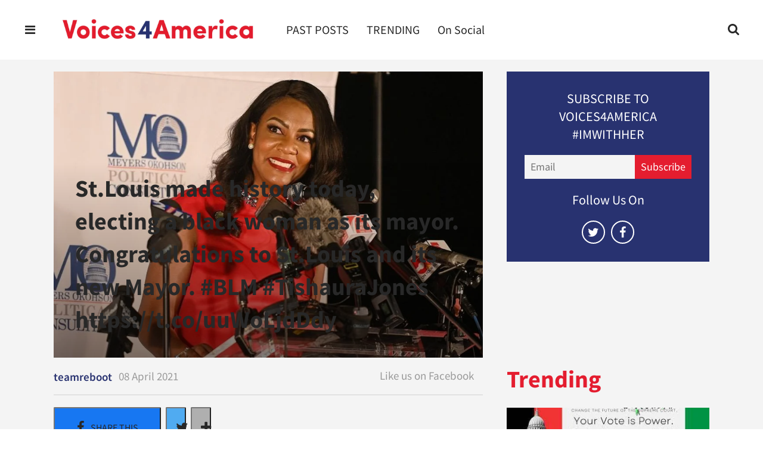

--- FILE ---
content_type: text/html; charset=utf-8
request_url: https://www.voices4america.com/st-louis-made-history-today-electing-a-black-woman-as-its-mayor-congratulations-to-st-louis-and-its-new-mayor-blm-tishaurajones-https-t-co-uuwoljdddy-2651987654.html
body_size: 29220
content:
    <!DOCTYPE html>
<!-- Powered by RebelMouse. https://www.rebelmouse.com -->
<html lang="en">
<head prefix="og: https://ogp.me/ns# article: https://ogp.me/ns/article#">
    <meta charset="utf-8"><meta name="google-site-verification" content="hfGsp94mV86pF-107gKwNx8Zx0i1heV043o0EWyHVfM" /><link
        rel="preload"
        href="https://www.voices4america.com/media-library/eyJhbGciOiJIUzI1NiIsInR5cCI6IkpXVCJ9.[base64].cMJezcZ2xWdyVQMbVzFNqIsJ8IGOeRYhNu-ttRgZbaI/image.jpg?width=980&quality=85"
        as="image"
        fetchpriority="high"
    >
    
    <link rel="canonical" href="https://www.voices4america.com/tishaura-jones-wins-mayoral-race-its-time-for-st-louis-to-thrive-2651848398.html?utm_campaign=RebelMouse&amp;share_id=6393395&amp;utm_medium=social&amp;utm_source=twitter&amp;utm_content=Voices4America" />
    
    <meta property="fb:app_id"              content="200167090048537">
<meta name="twitter:site"               content="@">
<meta name="twitter:site:id"            content="">

<meta property="og:type" content="article">
        <meta property="og:url" content="https://www.voices4america.com/st-louis-made-history-today-electing-a-black-woman-as-its-mayor-congratulations-to-st-louis-and-its-new-mayor-blm-tishaurajones-https-t-co-uuwoljdddy-2651987654.html">
    <meta property="og:site_name"           content="voices4america">
    
<meta property="og:image"               content="https://assets.rebelmouse.io/eyJhbGciOiJIUzI1NiIsInR5cCI6IkpXVCJ9.eyJpbWFnZSI6Imh0dHBzOi8vYXNzZXRzLnJibC5tcy8yNjAzMDg5NS9vcmlnaW4uanBnIiwiZXhwaXJlc19hdCI6MTY1MDAyMjk0Mn0.SJnRnf0Rev1dNYn4x181_Uz7h6Toc4HqfZ37IRfPqnA/img.jpg?width=2000&height=2000">
<meta property="og:image:width"               content="2000">
<meta property="og:image:height"               content="2000">
    <meta property="og:title"               content="St.Louis made history today, electing a black woman as its mayor. Congratulations to St.Louis and its new Mayor. #BLM #TishauraJones https://t.co/uuWoLjdDdy">
    <meta property="og:description"         content="">
    <meta name="description" content="St.Louis made history today, electing a black woman as its mayor. Congratulations to St.Louis and its new Mayor. #BLM #TishauraJones https://t.co/uuWoLjdDdy"><meta name="keywords" content="#tishaurajones, twitter, #blm, @voices4hillary, voices4america.com">
        <meta property="article:author"         content="10208886255888135" />
<meta property="article:publisher"      content="1746239085597087" />

<meta name="referrer" content="always" />

<meta name="twitter:card" content="summary_large_image">
<meta name="twitter:image" content="https://assets.rebelmouse.io/eyJhbGciOiJIUzI1NiIsInR5cCI6IkpXVCJ9.eyJpbWFnZSI6Imh0dHBzOi8vYXNzZXRzLnJibC5tcy8yNjAzMDg5NS9vcmlnaW4uanBnIiwiZXhwaXJlc19hdCI6MTY1MDAyMjk0Mn0.SJnRnf0Rev1dNYn4x181_Uz7h6Toc4HqfZ37IRfPqnA/img.jpg?width=2000&height=2000">
    <link rel="preconnect" href="https://assets.rebelmouse.io/" crossorigin="anonymous">
    <link rel="preconnect" href="https://user-stats.rbl.ms/" crossorigin="anonymous">
    <link rel="preconnect" href="https://pages-stats.rbl.ms/" crossorigin="anonymous">
    <!--link rel="preload" href="https://static.rbl.ms/static/fonts/fontawesome/fontawesome-mini.woff" as="font" type="font/woff2" crossorigin--><script class="rm-i-script" >window.REBELMOUSE_BOOTSTRAP_DATA = {"isUserLoggedIn": false, "site": {"id": 16879354, "isCommunitySite": false}, "runner": {"id": 16879354}, "post": {"id": 2651987654, "sections": [1225574], "shareUrl": "https%3A%2F%2Fwww.voices4america.com%2Fst-louis-made-history-today-electing-a-black-woman-as-its-mayor-congratulations-to-st-louis-and-its-new-mayor-blm-tishaurajones-https-t-co-uuwoljdddy-2651987654.html", "status": 2, "tags": ["#tishaurajones", "twitter", "#blm", "@voices4hillary", "voices4america.com"]}, "path": "/st-louis-made-history-today-electing-a-black-woman-as-its-mayor-congratulations-to-st-louis-and-its-new-mayor-blm-tishaurajones-https-t-co-uuwoljdddy-2651987654.html", "pathParams": {"slug": "st-louis-made-history-today-electing-a-black-woman-as-its-mayor-congratulations-to-st-louis-and-its-new-mayor-blm-tishaurajones-https-t-co-uuwoljdddy", "id": "2651987654"}, "resourceId": "pp_2651987654", "fbId": "200167090048537", "fbAppVersion": "v2.5", "clientGaId": "UA-130292028-1", "messageBusUri": "wss://messages.rebelmouse.io", "section": {"id": null}, "tag": {"slug": null, "isSection": false}, "fullBootstrapUrl": "/res/bootstrap/data.js?site_id=16879354\u0026resource_id=pp_2651987654\u0026path_params=%7B%22slug%22%3A%22st-louis-made-history-today-electing-a-black-woman-as-its-mayor-congratulations-to-st-louis-and-its-new-mayor-blm-tishaurajones-https-t-co-uuwoljdddy%22%2C%22id%22%3A%222651987654%22%7D\u0026override_device=desktop\u0026post_id=2651987654", "whitelabel_menu": {}, "useRiver": false, "engine": {"recaptchaSiteKey": null, "lazyLoadShortcodeImages": true, "backButtonGoToPage": true, "changeParticleUrlScroll": false, "countKeepReadingAsPageview": true, "defaultVideoPlayer": "", "theoPlayerLibraryLocation": "", "trackPageViewOnParticleUrlScroll": false, "webVitalsSampleRate": 100, "overrideDevicePixelRatio": null, "image_quality_level": 85, "sendEventsToCurrentDomain": false, "enableLoggedOutUserTracking": false, "useSmartLinks2": true}};
    </script>

    <script class="rm-i-script" >window.REBELMOUSE_BASE_ASSETS_URL = "https://www.voices4america.com/static/dist/social-ux/";
        window.REBELMOUSE_BASE_SSL_DOMAIN = "https://www.voices4america.com";
        window.REBELMOUSE_TASKS_QUEUE = [];
        window.REBELMOUSE_LOW_TASKS_QUEUE = [];
        window.REBELMOUSE_LOWEST_TASKS_QUEUE = [];
        window.REBELMOUSE_ACTIVE_TASKS_QUEUE = [];
        window.REBELMOUSE_STDLIB = {};
        window.RM_OVERRIDES = {};
        window.RM_AD_LOADER = [];
    </script><script class="rm-i-script" type="module" async src="https://www.voices4america.com/static/dist/social-ux/main.6bc7945fceb0d1ce31d3.bundle.mjs" data-js-app="true" data-src-host="https://www.voices4america.com" data-src-file="main.mjs"></script>
    <script class="rm-i-script" nomodule defer src="https://www.voices4america.com/static/dist/social-ux/main.da8512cbfe75950eb816.bundle.js" data-js-app="true" data-src-host="https://www.voices4america.com" data-src-file="main.js"></script>
    <script class="rm-i-script" type="module" async src="https://www.voices4america.com/static/dist/social-ux/runtime.5f2854bedb02943ff2a5.bundle.mjs" data-js-app="true" data-src-host="https://www.voices4america.com" data-src-file="runtime.mjs"></script>
    <script class="rm-i-script" nomodule defer src="https://www.voices4america.com/static/dist/social-ux/runtime.5fe7c9a46d72403f8fd3.bundle.js" data-js-app="true" data-src-host="https://www.voices4america.com" data-src-file="runtime.js"></script>

    
    <!-- we collected enough need to fix it first before turn in back on-->
    <!--script src="//cdn.ravenjs.com/3.16.0/raven.min.js" crossorigin="anonymous"></script-->
    <!--script type="text/javascript">
        Raven.config('https://6b64f5cc8af542cbb920e0238864390a@sentry.io/147999').install();
    </script-->
    <script class="rm-i-script">
        if ('serviceWorker' in navigator) {
          window.addEventListener('load', function() {
            navigator.serviceWorker.register('/sw.js').then(function(registration) {
              console.log('ServiceWorker registration successful with scope: ', registration.scope);
            }, function(err) {
              console.log('ServiceWorker registration failed: ', err);
            });
          });
        } else {
          console.log('ServiceWorker not enabled');
        }
    </script>
    <script class="rm-i-script">
        // fallback error prone google tag setup
        var googletag = googletag || {};
        googletag.cmd = googletag.cmd || [];
    </script>

    

    <meta http-equiv="X-UA-Compatible" content="IE=edge">

    <link rel="alternate" type="application/rss+xml" title="voices4america" href="/feeds/on-social.rss" />
    <meta name="viewport" content="width=device-width,initial-scale=1,minimum-scale=1.0"><!-- TODO: move the default value from here -->
    

    

    

    <title>St.Louis made history today, electing a black woman as its mayor. Congratulations to St.Louis and its new Mayor. #BLM #TishauraJones https://t.co/uuWoLjdDdy - voices4america</title>
    
    
    
    <style class="rm-i-styles">
        article,aside,details,figcaption,figure,footer,header,hgroup,nav,section{display:block;}audio,canvas,video{display:inline-block;}audio:not([controls]){display:none;}[hidden]{display:none;}html{font-size:100%;-webkit-text-size-adjust:100%;-ms-text-size-adjust:100%;}body{margin:0;font-size:1em;line-height:1.4;}body,button,input,select,textarea{font-family:Tahoma,sans-serif;color:#5A5858;}::-moz-selection{background:#145A7C;color:#fff;text-shadow:none;}::selection{background:#145A7C;color:#fff;text-shadow:none;}:focus{outline:5px auto #2684b1;}a:hover,a:active{outline:0;}abbr[title]{border-bottom:1px dotted;}b,strong{font-weight:bold;}blockquote{margin:1em 40px;}dfn{font-style:italic;}hr{display:block;height:1px;border:0;border-top:1px solid #ccc;margin:1em 0;padding:0;}ins{background:#ff9;color:#000;text-decoration:none;}mark{background:#ff0;color:#000;font-style:italic;font-weight:bold;}pre,code,kbd,samp{font-family:monospace,serif;_font-family:'courier new',monospace;font-size:1em;}pre{white-space:pre;white-space:pre-wrap;word-wrap:break-word;}q{quotes:none;}q:before,q:after{content:"";content:none;}small{font-size:85%;}sub,sup{font-size:75%;line-height:0;position:relative;vertical-align:baseline;}sup{top:-0.5em;}sub{bottom:-0.25em;}ul,ol{margin:1em 0;padding:0 0 0 40px;}dd{margin:0 0 0 40px;}nav ul,nav ol{list-style:none;list-style-image:none;margin:0;padding:0;}img{border:0;-ms-interpolation-mode:bicubic;vertical-align:middle;}svg:not(:root){overflow:hidden;}figure{margin:0;}form{margin:0;}fieldset{border:0;margin:0;padding:0;}label{cursor:pointer;}legend{border:0;padding:0;}button,input{line-height:normal;}button,input[type="button"],input[type="reset"],input[type="submit"]{cursor:pointer;-webkit-appearance:button;}input[type="checkbox"],input[type="radio"]{box-sizing:border-box;padding:0;}input[type="search"]{-webkit-appearance:textfield;box-sizing:content-box;}input[type="search"]::-webkit-search-decoration{-webkit-appearance:none;}button::-moz-focus-inner,input::-moz-focus-inner{border:0;padding:0;}textarea{overflow:auto;vertical-align:top;resize:vertical;}input:invalid,textarea:invalid{background-color:#fccfcc;}table{border-collapse:collapse;border-spacing:0;}td{vertical-align:top;}.ir{display:block;border:0;text-indent:-999em;overflow:hidden;background-color:transparent;background-repeat:no-repeat;text-align:left;direction:ltr;}.ir br{display:none;}.hidden{display:none !important;visibility:hidden;}.visuallyhidden{border:0;clip:rect(0 0 0 0);height:1px;margin:-1px;overflow:hidden;padding:0;position:absolute;width:1px;}.visuallyhidden.focusable:active,.visuallyhidden.focusable:focus{clip:auto;height:auto;margin:0;overflow:visible;position:static;width:auto;}.invisible{visibility:hidden;}.clearfix:before,.clearfix:after{content:"";display:table;}.clearfix:after{clear:both;}.clearfix{zoom:1;}.zindex20{z-index:20;}.zindex30{z-index:30;}.zindex40{z-index:40;}.zindex50{z-index:50;}html{font-size:11px;font-family:"Source sans Pro";line-height:1.4;color:#282828;font-weight:normal;}body,button,input,select,textarea{font-family:"Source sans Pro";color:#282828;}.col,body{font-size:1.6rem;line-height:1.4;}a{color:#283270;text-decoration:none;}a:hover{color:#e41d2f;text-decoration:none;}.with-primary-color{color:#283270;}.with-primary-color:hover{color:#e41d2f;}.js-tab,.js-keep-reading,.js-toggle{cursor:pointer;}.noselect{-webkit-touch-callout:none;-webkit-user-select:none;-khtml-user-select:none;-moz-user-select:none;-ms-user-select:none;user-select:none;}.tabs__tab{display:inline-block;padding:10px;}.tabs__tab-content{display:none;}.tabs__tab-content.active{display:block;}button:focus,input[type="text"],input[type="email"]{outline:0;}audio,canvas,iframe,img,svg,video{vertical-align:middle;max-width:100%;}textarea{resize:vertical;}.main{background-color:#f4f4f4;position:relative;overflow:hidden;}.valign-wrapper{display:-webkit-flex;display:-ms-flexbox;display:flex;-webkit-align-items:center;-ms-flex-align:center;align-items:center;}.valign-wrapper .valign{display:block;}#notification{position:fixed;}.article-module__controls-placeholder{position:absolute;}.display-block{display:block;}.cover-all{position:absolute;width:100%;height:100%;}.full-width{width:100%;}.fa{font-family:FontAwesome,"fontawesome-mini" !important;}.fa.fa-instagram{font-size:1.15em;}.fa-googleplus:before{content:"\f0d5";}.post-partial,.overflow-visible{overflow:visible !important;}.attribute-data{margin:0 10px 10px 0;padding:5px 10px;background-color:#283270;color:white;border-radius:3px;margin-bottom:10px;display:inline-block;}.attribute-data[value=""]{display:none;}.badge{display:inline-block;overflow:hidden;}.badge-image{border-radius:100%;}.js-expandable.expanded .js-expand,.js-expandable:not(.expanded) .js-contract{display:none;}.js-scroll-trigger{display:block;width:100%;}.sticky-target:not(.legacy){position:fixed;opacity:0;top:0;will-change:transform;transform:translate3d(0px,0px,0px);}.sticky-target.legacy{position:relative;}.sticky-target.legacy.sticky-active{position:fixed;}.color-inherit:hover,.color-inherit{color:inherit;}.js-appear-on-expand{transition:all 350ms;height:0;overflow:hidden;opacity:0;}.content-container{display:none;}.expanded .content-container{display:block;}.expanded .js-appear-on-expand{opacity:1;height:auto;}.logged-out-user .js-appear-on-expand{height:0;opacity:0;}.h1,.h2{margin:0;padding:0;font-size:1em;font-weight:normal;}.lazyload-placeholder{display:none;position:absolute;text-align:center;background:rgba(0,0,0,0.1);top:0;bottom:0;left:0;right:0;}div[runner-lazy-loading] .lazyload-placeholder,iframe[runner-lazy-loading] + .lazyload-placeholder{display:block;}.abs-pos-center{position:absolute;top:0;bottom:0;left:0;right:0;margin:auto;}.relative{position:relative;}.runner-spinner{position:absolute;top:0;bottom:0;left:0;right:0;margin:auto;width:50px;}.runner-spinner:before{content:"";display:block;padding-top:100%;}.rm-non-critical-loaded .runner-spinner-circular{animation:rotate 2s linear infinite;height:100%;transform-origin:center center;width:100%;position:absolute;top:0;bottom:0;left:0;right:0;margin:auto;}.position-relative{position:relative;}.collection-button{display:inline-block;}.rm-non-critical-loaded .runner-spinner-path{stroke-dasharray:1,200;stroke-dashoffset:0;animation:dash 1.5s ease-in-out infinite,color 6s ease-in-out infinite;stroke-linecap:round;}.pagination-container .pagination-wrapper{display:flex;align-items:center;}.pagination-container .pagination-wrapper a{color:rgba(59,141,242,1);margin:0 5px;}@keyframes rotate{100%{transform:rotate(360deg);}}@keyframes dash{0%{stroke-dasharray:1,200;stroke-dashoffset:0;}50%{stroke-dasharray:89,200;stroke-dashoffset:-35px;}100%{stroke-dasharray:89,200;stroke-dashoffset:-124px;}}@keyframes color{100%,0%{stroke:rgba(255,255,255,1);}40%{stroke:rgba(255,255,255,0.6);}66%{stroke:rgba(255,255,255,0.9);}80%,90%{stroke:rgba(255,255,255,0.7);}}.js-section-loader-feature-container > .slick-list > .slick-track > .slick-slide:not(.slick-active){height:0;visibility:hidden;}.rebellt-item-media-container .instagram-media{margin-left:auto !important;margin-right:auto !important;}.js-hidden-panel{position:fixed;top:0;left:0;right:0;transition:all 300ms;z-index:10;}.js-hidden-panel.active{transform:translate3d(0,-100%,0);}.content{margin-left:auto;margin-right:auto;max-width:1100px;width:90%;}.ad-tag{text-align:center;}.ad-tag__inner{display:inline-block;}.content .ad-tag{margin-left:-5%;margin-right:-5%;}@media (min-width:768px){.content .ad-tag{margin-left:auto;margin-right:auto;}}.user-prefs{display:none;}.no-mb:not(:last-child){margin-bottom:0;}.no-mt:not(:first-child){margin-top:0;}.sm-mt-0:not(:empty):before,.sm-mt-1:not(:empty):before,.sm-mt-2:not(:empty):before,.sm-mb-0:not(:empty):after,.sm-mb-1:not(:empty):after,.sm-mb-2:not(:empty):after,.md-mt-0:not(:empty):before,.md-mt-1:not(:empty):before,.md-mt-2:not(:empty):before,.md-mb-0:not(:empty):after,.md-mb-1:not(:empty):after,.md-mb-2:not(:empty):after,.lg-mt-0:not(:empty):before,.lg-mt-1:not(:empty):before,.lg-mt-2:not(:empty):before,.lg-mb-0:not(:empty):after,.lg-mb-1:not(:empty):after,.lg-mb-2:not(:empty):after{content:'';display:block;overflow:hidden;}.sm-mt-0:not(:empty):before{margin-bottom:0;}.sm-mt-0 > *{margin-top:0;}.sm-mt-1:not(:empty):before{margin-bottom:-10px;}.sm-mt-1 > *{margin-top:10px;}.sm-mt-2:not(:empty):before{margin-bottom:-20px;}.sm-mt-2 > *{margin-top:20px;}.sm-mb-0:not(:empty):after{margin-top:0;}.sm-mb-0 > *{margin-bottom:0;}.sm-mb-1:not(:empty):after{margin-top:-10px;}.sm-mb-1 > *{margin-bottom:10px;}.sm-mb-2:not(:empty):after{margin-top:-20px;}.sm-mb-2 > *{margin-bottom:20px;}@media (min-width:768px){.md-mt-0:not(:empty):before{margin-bottom:0;}.md-mt-0 > *{margin-top:0;}.md-mt-1:not(:empty):before{margin-bottom:-10px;}.md-mt-1 > *{margin-top:10px;}.md-mt-2:not(:empty):before{margin-bottom:-20px;}.md-mt-2 > *{margin-top:20px;}.md-mb-0:not(:empty):after{margin-top:0;}.md-mb-0 > *{margin-bottom:0;}.md-mb-1:not(:empty):after{margin-top:-10px;}.md-mb-1 > *{margin-bottom:10px;}.md-mb-2:not(:empty):after{margin-top:-20px;}.md-mb-2 > *{margin-bottom:20px;}}@media (min-width:1024px){.lg-mt-0:not(:empty):before{margin-bottom:0;}.lg-mt-0 > *{margin-top:0;}.lg-mt-1:not(:empty):before{margin-bottom:-10px;}.lg-mt-1 > *{margin-top:10px;}.lg-mt-2:not(:empty):before{margin-bottom:-20px;}.lg-mt-2 > *{margin-top:20px;}.lg-mb-0:not(:empty):after{margin-top:0;}.lg-mb-0 > *{margin-bottom:0;}.lg-mb-1:not(:empty):after{margin-top:-10px;}.lg-mb-1 > *{margin-bottom:10px;}.lg-mb-2:not(:empty):after{margin-top:-20px;}.lg-mb-2 > *{margin-bottom:20px;}}.sm-cp-0{padding:0;}.sm-cp-1{padding:10px;}.sm-cp-2{padding:20px;}@media (min-width:768px){.md-cp-0{padding:0;}.md-cp-1{padding:10px;}.md-cp-2{padding:20px;}}@media (min-width:1024px){.lg-cp-0{padding:0;}.lg-cp-1{padding:10px;}.lg-cp-2{padding:20px;}}.mb-2 > *{margin-bottom:20px;}.mb-2 > :last-child{margin-bottom:0;}.v-sep > *{margin-bottom:20px;}@media (min-width:768px){.v-sep > *{margin-bottom:40px;}}.v-sep > *:last-child{margin-bottom:0;}@media only screen and (max-width:767px){.hide-mobile{display:none !important;}}@media only screen and (max-width:1023px){.hide-tablet-and-mobile{display:none !important;}}@media only screen and (min-width:768px){.hide-tablet-and-desktop{display:none !important;}}@media only screen and (min-width:768px) and (max-width:1023px){.hide-tablet{display:none !important;}}@media only screen and (min-width:1024px){.hide-desktop{display:none !important;}}.row.px10{margin-left:-10px;margin-right:-10px;}.row.px10 > .col{padding-left:10px;padding-right:10px;}.row.px20{margin-left:-20px;margin-right:-20px;}.row.px20 > .col{padding-left:20px;padding-right:20px;}.row{margin-left:auto;margin-right:auto;overflow:hidden;}.row:after{content:'';display:table;clear:both;}.row:not(:empty){margin-bottom:-20px;}.col{margin-bottom:20px;}@media (min-width:768px){.col{margin-bottom:40px;}.row:not(:empty){margin-bottom:-40px;}}.row .col{float:left;box-sizing:border-box;}.row .col.pull-right{float:right;}.row .col.s1{width:8.3333333333%;}.row .col.s2{width:16.6666666667%;}.row .col.s3{width:25%;}.row .col.s4{width:33.3333333333%;}.row .col.s5{width:41.6666666667%;}.row .col.s6{width:50%;}.row .col.s7{width:58.3333333333%;}.row .col.s8{width:66.6666666667%;}.row .col.s9{width:75%;}.row .col.s10{width:83.3333333333%;}.row .col.s11{width:91.6666666667%;}.row .col.s12{width:100%;}@media only screen and (min-width:768px){.row .col.m1{width:8.3333333333%;}.row .col.m2{width:16.6666666667%;}.row .col.m3{width:25%;}.row .col.m4{width:33.3333333333%;}.row .col.m5{width:41.6666666667%;}.row .col.m6{width:50%;}.row .col.m7{width:58.3333333333%;}.row .col.m8{width:66.6666666667%;}.row .col.m9{width:75%;}.row .col.m10{width:83.3333333333%;}.row .col.m11{width:91.6666666667%;}.row .col.m12{width:100%;}}@media only screen and (min-width:1024px){.row .col.l1{width:8.3333333333%;}.row .col.l2{width:16.6666666667%;}.row .col.l3{width:25%;}.row .col.l4{width:33.3333333333%;}.row .col.l5{width:41.6666666667%;}.row .col.l6{width:50%;}.row .col.l7{width:58.3333333333%;}.row .col.l8{width:66.6666666667%;}.row .col.l9{width:75%;}.row .col.l10{width:83.3333333333%;}.row .col.l11{width:91.6666666667%;}.row .col.l12{width:100%;}}.widget{position:relative;box-sizing:border-box;}.widget:hover .widget__headline a{color:#e41d2f;}.widget__headline{font-family:Roboto;color:#282828;cursor:pointer;}.widget__headline-text{font-family:inherit;color:inherit;word-break:break-word;}.widget__section-text{display:block;}.image,.widget__image{background-position:center;background-repeat:no-repeat;background-size:cover;display:block;z-index:0;}.widget__play{position:absolute;width:100%;height:100%;text-align:center;}.rm-widget-image-holder{position:relative;}.rm-video-holder{position:absolute;width:100%;height:100%;top:0;left:0;}.rm-zindex-hidden{display:none;z-index:-1;}.rm-widget-image-holder .widget__play{top:0;left:0;}.image.no-image{background-color:#e4e4e4;}.widget__video{position:relative;}.widget__video .rm-scrop-spacer{padding-bottom:56.25%;}.widget__video.rm-video-tiktok{max-width:605px;}.widget__video video,.widget__video iframe{position:absolute;top:0;left:0;height:100%;}.widget__product-vendor{font-size:1.5em;line-height:1.5;margin:25px 0;}.widget__product-buy-link{margin:15px 0;}.widget__product-buy-link-btn{background-color:#000;color:#fff;display:inline-block;font-size:1.6rem;line-height:1em;padding:1.25rem;font-weight:700;}.widget__product-buy-btn:hover{color:#fff;}.widget__product-price{font-size:1.5em;line-height:1.5;margin:25px 0;}.widget__product-compare-at-price{text-decoration:line-through;}.rebellt-item.is--mobile,.rebellt-item.is--tablet{margin-bottom:0.85em;}.rebellt-item.show_columns_on_mobile.col2,.rebellt-item.show_columns_on_mobile.col3{display:inline-block;vertical-align:top;}.rebellt-item.show_columns_on_mobile.col2{width:48%;}.rebellt-item.show_columns_on_mobile.col3{width:32%;}@media only screen and (min-width:768px){.rebellt-item.col2:not(.show_columns_on_mobile),.rebellt-item.col3:not(.show_columns_on_mobile){display:inline-block;vertical-align:top;}.rebellt-item.col2:not(.show_columns_on_mobile){width:48%;}.rebellt-item.col3:not(.show_columns_on_mobile){width:32%;}}.rebellt-item.parallax{background-size:cover;background-attachment:fixed;position:relative;left:calc(-50vw + 50%);width:100vw;min-height:100vh;padding:0 20%;box-sizing:border-box;max-width:inherit;text-align:center;z-index:3;}.rebellt-item.parallax.is--mobile{background-position:center;margin-bottom:0;padding:0 15%;}.rebellt-item.parallax.has-description:before,.rebellt-item.parallax.has-description:after{content:"";display:block;padding-bottom:100%;}.rebellt-item.parallax.has-description.is--mobile:before,.rebellt-item.parallax.has-description.is--mobile:after{padding-bottom:90vh;}.rebellt-item.parallax h3,.rebellt-item.parallax p{color:white;text-shadow:1px 0 #000;}.rebellt-item.parallax.is--mobile p{font-size:18px;font-weight:400;}.rebellt-ecommerce h3{font-size:1.8em;margin-bottom:15px;}.rebellt-ecommerce--vendor{font-size:1.5em;line-height:1.5;margin:25px 0;}.rebellt-ecommerce--price{font-size:1.5em;line-height:1.5;margin:25px 0;}.rebellt-ecommerce--compare-at-price{text-decoration:line-through;}.rebellt-ecommerce--buy{margin:15px 0;}.rebellt-ecommerce--btn{background-color:#000;color:#fff;display:inline-block;font-size:1.6rem;line-height:1em;padding:1.25rem;font-weight:700;}.rebellt-ecommerce--btn:hover{color:#fff;}.rebelbar.skin-simple{height:50px;line-height:50px;color:#282828;font-size:1.2rem;border-left:none;border-right:none;background-color:#fff;}.rebelbar.skin-simple .rebelbar__inner{position:relative;height:100%;margin:0 auto;padding:0 20px;max-width:1300px;}.rebelbar.skin-simple .logo{float:left;}.rebelbar.skin-simple .logo__image{max-height:50px;max-width:190px;}.rebelbar--fake.skin-simple{position:relative;border-color:#fff;}.rebelbar--fixed.skin-simple{position:absolute;width:100%;z-index:3;}.with-fixed-header .rebelbar--fixed.skin-simple{position:fixed;top:0;}.rebelbar.skin-simple .rebelbar__menu-toggle{position:relative;cursor:pointer;float:left;text-align:center;font-size:0;width:50px;margin-left:-15px;height:100%;color:#282828;}.rebelbar.skin-simple i{vertical-align:middle;display:inline-block;font-size:20px;}.rebelbar.skin-simple .rebelbar__menu-toggle:hover{color:#e41d2f;}.rebelbar.skin-simple .rebelbar__section-links{display:none;padding:0 100px 0 40px;overflow:hidden;height:100%;}.rebelbar.skin-simple .rebelbar__section-list{margin:0 -15px;height:100%;}.rebelbar.skin-simple .rebelbar__section-links li{display:inline-block;padding:0 15px;text-align:left;}.rebelbar.skin-simple .rebelbar__section-link{color:#282828;display:block;font-size:1.8rem;font-weight:400;text-decoration:none;}.rebelbar.skin-simple .rebelbar__section-link:hover{color:#e41d2f;}.rebelbar.skin-simple .rebelbar__sharebar.sharebar{display:none;}.rebelbar.skin-simple .rebelbar__section-list.js--active .rebelbar__more-sections-button{visibility:visible;}.rebelbar.skin-simple .rebelbar__more-sections-button{cursor:pointer;visibility:hidden;}.rebelbar.skin-simple #rebelbar__more-sections{visibility:hidden;position:fixed;line-height:70px;left:0;width:100%;background-color:#1f1f1f;}.rebelbar.skin-simple #rebelbar__more-sections a{color:white;}.rebelbar.skin-simple #rebelbar__more-sections.opened{visibility:visible;}@media only screen and (min-width:768px){.rebelbar.skin-simple .rebelbar__menu-toggle{margin-right:15px;}.rebelbar.skin-simple{height:100px;line-height:100px;font-weight:700;}.rebelbar.skin-simple .logo__image{max-width:350px;max-height:100px;}.rebelbar.skin-simple .rebelbar__inner{padding:0 40px;}.rebelbar.skin-simple .rebelbar__sharebar.sharebar{float:left;margin-top:20px;margin-bottom:20px;padding-left:40px;}}@media (min-width:960px){.rebelbar.skin-simple .rebelbar__section-links{display:block;}.with-floating-shares .rebelbar.skin-simple .search-form{display:none;}.with-floating-shares .rebelbar.skin-simple .rebelbar__sharebar.sharebar{display:block;}.with-floating-shares .rebelbar.skin-simple .rebelbar__section-links{display:none;}}.menu-global{display:none;width:100%;position:fixed;z-index:3;color:white;background-color:#1a1a1a;height:100%;font-size:1.8rem;overflow-y:auto;overflow-x:hidden;line-height:1.6em;}@media (min-width:768px){.menu-global{display:block;max-width:320px;top:0;-webkit-transform:translate(-320px,0);transform:translate(-320px,0);transform:translate3d(-320px,0,0);}.menu-global,.all-content-wrapper{transition:transform .2s cubic-bezier(.2,.3,.25,.9);}}.menu-overlay{position:fixed;top:-100%;left:0;height:0;width:100%;cursor:pointer;visibility:hidden;opacity:0;transition:opacity 200ms;}.menu-opened .menu-overlay{visibility:visible;height:100%;z-index:1;opacity:1;top:0;}@media only screen and (min-width:768px){.menu-opened .menu-overlay{z-index:10;background:rgba(255,255,255,.6);}}@media (min-width:960px){.logged-out-user .rebelbar.skin-simple .menu-overlay{display:none;}}@media (min-width:600px){.rm-resized-container-5{width:5%;}.rm-resized-container-10{width:10%;}.rm-resized-container-15{width:15%;}.rm-resized-container-20{width:20%;}.rm-resized-container-25{width:25%;}.rm-resized-container-30{width:30%;}.rm-resized-container-35{width:35%;}.rm-resized-container-40{width:40%;}.rm-resized-container-45{width:45%;}.rm-resized-container-50{width:50%;}.rm-resized-container-55{width:55%;}.rm-resized-container-60{width:60%;}.rm-resized-container-65{width:65%;}.rm-resized-container-70{width:70%;}.rm-resized-container-75{width:75%;}.rm-resized-container-80{width:80%;}.rm-resized-container-85{width:85%;}.rm-resized-container-90{width:90%;}.rm-resized-container-95{width:95%;}.rm-resized-container-100{width:100%;}}.rm-embed-container{position:relative;}.rm-embed-container.rm-embed-instagram{max-width:540px;}.rm-embed-container.rm-embed-tiktok{max-width:572px;min-height:721px;}.rm-embed-container.rm-embed-tiktok blockquote,.rm-embed-twitter blockquote{all:revert;}.rm-embed-container.rm-embed-tiktok blockquote{margin-left:0;margin-right:0;position:relative;}.rm-embed-container.rm-embed-tiktok blockquote,.rm-embed-container.rm-embed-tiktok blockquote > iframe,.rm-embed-container.rm-embed-tiktok blockquote > section{width:100%;min-height:721px;display:block;}.rm-embed-container.rm-embed-tiktok blockquote > section{position:absolute;top:0;left:0;right:0;bottom:0;display:flex;align-items:center;justify-content:center;flex-direction:column;text-align:center;}.rm-embed-container.rm-embed-tiktok blockquote > section:before{content:"";display:block;width:100%;height:300px;border-radius:8px;}.rm-embed-container > .rm-embed,.rm-embed-container > .rm-embed-holder{position:absolute;top:0;left:0;}.rm-embed-holder{display:block;height:100%;width:100%;display:flex;align-items:center;}.rm-embed-container > .rm-embed-spacer{display:block;}.rm-embed-twitter{max-width:550px;margin-top:10px;margin-bottom:10px;}.rm-embed-twitter blockquote{position:relative;height:100%;width:100%;flex-direction:column;display:flex;align-items:center;justify-content:center;flex-direction:column;text-align:center;}.rm-embed-twitter:not(.rm-off) .twitter-tweet{margin:0 !important;}.logo__image,.image-element__img,.rm-lazyloadable-image{max-width:100%;height:auto;}.logo__image,.image-element__img{width:auto;}@media (max-width:768px){.rm-embed-spacer.rm-embed-spacer-desktop{display:none;}}@media (min-width:768px){.rm-embed-spacer.rm-embed-spacer-mobile{display:none;}}.sharebar{margin:0 -4px;padding:0;font-size:0;line-height:0;}.sharebar a{color:#fff;}.sharebar a:hover{text-decoration:none;color:#fff;}.sharebar .share,.sharebar .share-plus{display:inline-block;margin:0 4px;font-size:14px;font-weight:400;padding:0 10px;width:20px;min-width:20px;height:40px;line-height:38px;text-align:center;vertical-align:middle;border-radius:2px;}.sharebar .share-plus i,.sharebar .share i{display:inline-block;vertical-align:middle;}.sharebar .hide-button{display:none;}.sharebar.enable-panel .hide-button{display:inline-block;}.sharebar.enable-panel .share-plus{display:none;}.sharebar.with-first-button-caption:not(.enable-panel) .share:first-child{width:68px;}.sharebar.with-first-button-caption:not(.enable-panel) .share:first-child:after{content:'Share';padding-left:5px;vertical-align:middle;}.sharebar--fixed{display:none;position:fixed;bottom:0;z-index:1;text-align:center;width:100%;left:0;margin:20px auto;}.with-floating-shares .sharebar--fixed{display:block;}.sharebar.fly_shared:not(.enable-panel) .share:nth-child(5){display:none;}.share-media-panel .share-media-panel-pinit{position:absolute;right:0;bottom:0;background-color:transparent;}.share-media-panel-pinit_share{background-image:url('/static/img/whitelabel/runner/spritesheets/pin-it-sprite.png');background-color:#BD081C;background-position:-1px -17px;border-radius:4px;float:right;height:34px;margin:7px;width:60px;background-size:194px auto;}.share-media-panel-pinit_share:hover{opacity:.9;}@media (min-width:768px){.sharebar .share-plus .fa,.sharebar .share .fa{font-size:22px;}.sharebar .share,.sharebar .share-plus{padding:0 15px;width:30px;min-width:30px;height:60px;line-height:60px;margin:0 4px;font-size:16px;}.sharebar.with-first-button-caption:not(.enable-panel) .share:first-child{width:180px;}.sharebar.with-first-button-caption:not(.enable-panel) .share:first-child:after{content:'Share this story';padding-left:10px;vertical-align:middle;text-transform:uppercase;}.share-media-panel-pinit_share{background-position:-60px -23px;height:45px;margin:10px;width:80px;}}.action-btn{display:block;font-size:1.6rem;color:#283270;cursor:pointer;border:2px solid #283270;border-color:#283270;border-radius:2px;line-height:1em;padding:1.6rem;font-weight:700;text-align:center;}.action-btn:hover{color:#e41d2f;border:2px solid #e41d2f;border-color:#e41d2f;}.section-headline__text{font-size:3rem;font-weight:700;line-height:1;}.section-headline__text{color:#282828;}@media (min-width:768px){.section-headline__text{font-size:3.6rem;}.content__main .section-headline__text{margin-top:-.3rem;margin-bottom:2rem;}}.module-headline__text{font-size:3rem;font-weight:700;color:#e41d2f;}@media (min-width:768px){.module-headline__text{font-size:3.6rem;}}.search-form{position:absolute;top:0;right:20px;z-index:1;}.search-form__text-input{display:none;height:42px;font-size:1.3rem;background-color:#f4f4f4;border:none;color:#8f8f8f;text-indent:10px;padding:0;width:220px;position:absolute;right:-10px;top:0;bottom:0;margin:auto;}.search-form .search-form__submit{display:none;position:relative;border:none;bottom:2px;background-color:transparent;}.search-form__text-input:focus,.search-form__submit:focus{border:0 none;-webkit-box-shadow:none;-moz-box-shadow:none;box-shadow:none;outline:0 none;}.show-search .search-form__close{position:absolute;display:block;top:0;bottom:0;margin:auto;height:1rem;right:-28px;}.search-form__open{vertical-align:middle;bottom:2px;display:inline-block;position:relative;color:#282828;font-size:1.9rem;}.show-search .search-form__text-input{display:block;}.show-search .search-form__submit{display:inline-block;vertical-align:middle;padding:0;color:#282828;font-size:1.9rem;}.search-form__close,.show-search .search-form__open{display:none;}.quick-search{display:block;border-bottom:1px solid #d2d2d2;padding:24px 0 28px;margin-bottom:20px;position:relative;}.quick-search__submit{background-color:transparent;border:0;padding:0;margin:0;position:absolute;zoom:.75;color:#000;}.quick-search__input{background-color:transparent;border:0;padding:0;font-size:1.5rem;font-weight:700;line-height:3em;padding-left:40px;width:100%;box-sizing:border-box;}@media (min-width:768px){.search-form{right:40px;}.quick-search{margin-bottom:40px;padding:0 0 20px;}.quick-search__submit{zoom:1;}.quick-search__input{line-height:2.2em;padding-left:60px;}}.search-widget{position:relative;}.search-widget__input,.search-widget__submit{border:none;padding:0;margin:0;color:#282828;background:transparent;font-size:inherit;line-height:inherit;}.social-links__link{display:inline-block;padding:12px;line-height:0;width:25px;height:25px;border-radius:50%;margin:0 6px;font-size:1.5em;text-align:center;position:relative;vertical-align:middle;color:white;}.social-links__link:hover{color:white;}.social-links__link > span{position:absolute;top:0;left:0;right:0;bottom:0;margin:auto;height:1em;}.article__body{font-family:Roboto;}.body-description .horizontal-rule{border-top:2px solid #eee;}.article-content blockquote{border-left:5px solid #283270;border-left-color:#283270;color:#656565;padding:0 0 0 25px;margin:1em 0 1em 25px;}.article__splash-custom{position:relative;}.body hr{display:none;}.article-content .media-caption{color:#9a9a9a;font-size:1.4rem;line-height:2;}.giphy-image{margin-bottom:0;}.article-body a{word-wrap:break-word;}.article-content .giphy-image__credits-wrapper{margin:0;}.article-content .giphy-image__credits{color:#000;font-size:1rem;}.article-content .image-media,.article-content .giphy-image .media-photo-credit{display:block;}.tags{color:#283270;margin:0 -5px;}.tags__item{margin:5px;display:inline-block;}.tags .tags__item{line-height:1;}.slideshow .carousel-control{overflow:hidden;}.shortcode-media .media-caption,.shortcode-media .media-photo-credit{display:block;}@media (min-width:768px){.tags{margin:0 -10px;}.tags__item{margin:10px;}.article-content__comments-wrapper{border-bottom:1px solid #d2d2d2;margin-bottom:20px;padding-bottom:40px;}}.subscription-widget{background:#283270;padding:30px;}.subscription-widget .module-headline__text{text-align:center;font-size:2rem;font-weight:400;color:#fff;}.subscription-widget .social-links{margin-left:-10px;margin-right:-10px;text-align:center;font-size:0;}.subscription-widget .social-links__link{display:inline-block;vertical-align:middle;width:39px;height:39px;color:#fff;box-sizing:border-box;border-radius:50%;font-size:20px;margin:0 5px;line-height:35px;background:transparent;border:2px solid #fff;border-color:#fff;}.subscription-widget .social-links__link:hover{color:#e41d2f;border-color:#e41d2f;background:transparent;}.subscription-widget .social-links__link .fa-instagram{margin:5px 0 0 1px;}.subscription-widget__site-links{margin:30px -5px;text-align:center;font-size:.8em;}.subscription-widget__site-link{padding:0 5px;color:inherit;}.newsletter-element__form{text-align:center;position:relative;max-width:500px;margin-left:auto;margin-right:auto;}.newsletter-element__submit,.newsletter-element__input{border:0;padding:10px;font-size:1.6rem;font-weight:500;height:40px;line-height:20px;margin:0;}.newsletter-element__submit{background:#e41d2f;color:#fff;position:absolute;top:0;right:0;}.newsletter-element__submit:hover{opacity:.9;}.newsletter-element__input{background:#f4f4f4;width:100%;color:#8f8f8f;padding-right:96px;box-sizing:border-box;}.gdpr-cookie-wrapper{position:relative;left:0;right:0;padding:.5em;box-sizing:border-box;}.gdpr-cookie-controls{text-align:right;}.runner-authors-list{margin-top:0;margin-bottom:0;padding-left:0;list-style-type:none;}.runner-authors-author-wrapper{display:flex;flex-direction:row;flex-wrap:nowrap;justify-content:flex-start;align-items:stretch;align-content:stretch;}.runner-authors-avatar-thumb{display:inline-block;border-radius:100%;width:55px;height:55px;background-repeat:no-repeat;background-position:center;background-size:cover;overflow:hidden;}.runner-authors-avatar-thumb img{width:100%;height:100%;display:block;object-fit:cover;border-radius:100%;}.runner-authors-avatar-fallback{display:flex;align-items:center;justify-content:center;width:100%;height:100%;font-size:12px;line-height:1.1;text-align:center;padding:4px;background:#e0e0e0;color:#555;font-weight:600;text-transform:uppercase;border-radius:100%;overflow:hidden;}.runner-authors-author-info{width:calc(100% - 55px);}.runner-author-name-container{padding:0 6px;}.rm-breadcrumb__list{margin:0;padding:0;}.rm-breadcrumb__item{list-style-type:none;display:inline;}.rm-breadcrumb__item:last-child .rm-breadcrumb__separator{display:none;}.rm-breadcrumb__item:last-child .rm-breadcrumb__link,.rm-breadcrumb__link.disabled{pointer-events:none;color:inherit;}.social-tab-i .share-fb:after,.social-tab-i .share-tw:after{content:none;}.share-buttons .social-tab-i a{margin-right:0;}.share-buttons .social-tab-i li{line-height:1px;float:left;}.share-buttons .social-tab-i ul{margin:0;padding:0;list-style:none;}.share-tab-img{max-width:100%;padding:0;margin:0;position:relative;overflow:hidden;display:inline-block;}.share-buttons .social-tab-i{position:absolute;bottom:0;right:0;margin:0;padding:0;z-index:1;list-style-type:none;}.close-share-mobile,.show-share-mobile{background-color:rgba(0,0,0,.75);}.share-buttons .social-tab-i.show-mobile-share-bar .close-share-mobile,.share-buttons .social-tab-i .show-share-mobile,.share-buttons .social-tab-i .share{width:30px;height:30px;line-height:27px;padding:0;text-align:center;display:inline-block;vertical-align:middle;}.share-buttons .social-tab-i.show-mobile-share-bar .show-share-mobile,.share-buttons .social-tab-i .close-share-mobile{display:none;}.share-buttons .social-tab-i .icons-share{vertical-align:middle;display:inline-block;font:normal normal normal 14px/1 FontAwesome;color:white;}.social-tab-i .icons-share.fb:before{content:'\f09a';}.social-tab-i .icons-share.tw:before{content:'\f099';}.social-tab-i .icons-share.pt:before{content:'\f231';}.social-tab-i .icons-share.tl:before{content:'\f173';}.social-tab-i .icons-share.em:before{content:'\f0e0';}.social-tab-i .icons-share.sprite-shares-close:before{content:'\f00d';}.social-tab-i .icons-share.sprite-shares-share:before{content:'\f1e0';}@media only screen and (max-width:768px){.share-tab-img .social-tab-i{display:block;}.share-buttons .social-tab-i .share{display:none;}.share-buttons .social-tab-i.show-mobile-share-bar .share{display:block;}.social-tab-i li{float:left;}}@media only screen and (min-width:769px){.social-tab-i .close-share-mobile,.social-tab-i .show-share-mobile{display:none !important;}.share-tab-img .social-tab-i{display:none;}.share-tab-img:hover .social-tab-i{display:block;}.share-buttons .social-tab-i .share{width:51px;height:51px;line-height:47px;}.share-buttons .social-tab-i{margin:5px 0 0 5px;top:0;left:0;bottom:auto;right:auto;display:none;}.share-buttons .social-tab-i .share{display:block;}}.accesibility-hidden{border:0;clip:rect(1px 1px 1px 1px);clip:rect(1px,1px,1px,1px);height:1px;margin:-1px;overflow:hidden;padding:0;position:absolute;width:1px;background:#000;color:#fff;}body:not(.rm-non-critical-loaded) .follow-button{display:none;}.posts-custom .posts-wrapper:after{content:"";display:block;margin-bottom:-20px;}.posts-custom .widget{margin-bottom:20px;width:100%;}.posts-custom .widget__headline,.posts-custom .social-date{display:block;}.posts-custom .social-date{color:#a4a2a0;font-size:1.4rem;}.posts-custom[data-attr-layout_headline] .widget{vertical-align:top;}.posts-custom[data-attr-layout_headline="top"] .widget{vertical-align:bottom;}.posts-custom .posts-wrapper{margin-left:0;margin-right:0;font-size:0;line-height:0;}.posts-custom .widget{display:inline-block;}.posts-custom article{margin:0;box-sizing:border-box;font-size:1.6rem;line-height:1.4;}.posts-custom[data-attr-layout_columns="2"] article,.posts-custom[data-attr-layout_columns="3"] article,.posts-custom[data-attr-layout_columns="4"] article{margin:0 10px;}.posts-custom[data-attr-layout_columns="2"] .posts-wrapper,.posts-custom[data-attr-layout_columns="3"] .posts-wrapper,.posts-custom[data-attr-layout_columns="4"] .posts-wrapper{margin-left:-10px;margin-right:-10px;}@media (min-width:768px){.posts-custom[data-attr-layout_columns="2"] .widget{width:50%;}.posts-custom[data-attr-layout_columns="3"] .widget{width:33.3333%;}.posts-custom[data-attr-layout_columns="4"] .widget{width:25%;}}.posts-custom .widget__headline{font-size:1em;font-weight:700;word-wrap:break-word;}.posts-custom .widget__section{display:block;}.posts-custom .widget__head{position:relative;}.posts-custom .widget__head .widget__body{position:absolute;padding:5%;bottom:0;left:0;box-sizing:border-box;width:100%;background:rgba(0,0,0,0.4);background:linear-gradient(transparent 5%,rgba(0,0,0,0.5));}.posts-custom .widget__head .social-author__name,.posts-custom .widget__head .main-author__name,.posts-custom .widget__head .social-author__social-name,.posts-custom .widget__head .main-author__social-name,.posts-custom .widget__head .widget__headline,.posts-custom .widget__head .widget__subheadline{color:white;}.posts-custom .widget__subheadline *{display:inline;}.posts-custom .main-author__avatar,.posts-custom .social-author__avatar{float:left;border-radius:50%;margin-right:8px;height:30px;width:30px;min-width:30px;overflow:hidden;position:relative;}.posts-custom .main-author__name,.posts-custom .social-author__name{color:#1f1f1f;font-size:1.4rem;font-weight:700;line-height:1.4;display:inline;overflow:hidden;text-overflow:ellipsis;white-space:nowrap;position:relative;}.posts-custom .main-author__social-name,.posts-custom .social-author__social-name{color:#757575;display:block;font-size:1.2rem;line-height:0.8em;}.posts-custom .main-author__name:hover,.posts-custom .social-author__name:hover,.posts-custom .main-author__social-name:hover,.posts-custom .social-author__social-name:hover{color:#e41d2f;}.posts-custom[data-attr-layout_carousel] .posts-wrapper:after{margin-bottom:0 !important;}.posts-custom[data-attr-layout_carousel] .widget{margin-bottom:0 !important;}.posts-custom[data-attr-layout_carousel][data-attr-layout_columns="1"] .posts-wrapper:not(.slick-initialized) .widget:not(:first-child),.posts-custom[data-attr-layout_carousel]:not([data-attr-layout_columns="1"]) .posts-wrapper:not(.slick-initialized){display:none !important;}.posts-custom .slick-arrow{position:absolute;top:0;bottom:0;width:7%;max-width:60px;min-width:45px;min-height:60px;height:15%;color:white;border:0;margin:auto 10px;background:#283270;z-index:1;cursor:pointer;font-size:1.6rem;line-height:1;opacity:0.9;}.posts-custom .slick-prev{left:0;}.posts-custom .slick-next{right:0;}.posts-custom .slick-arrow:before{position:absolute;left:0;right:0;width:13px;bottom:0;top:0;margin:auto;height:16px;}.posts-custom .slick-arrow:hover{background:#e41d2f;opacity:1;}.posts-custom .slick-dots{display:block;padding:10px;box-sizing:border-box;text-align:center;margin:0 -5px;}.posts-custom .slick-dots li{display:inline-block;margin:0 5px;}.posts-custom .slick-dots button{font-size:0;width:10px;height:10px;display:inline-block;line-height:0;border:0;background:#283270;border-radius:7px;padding:0;margin:0;vertical-align:middle;outline:none;}.posts-custom .slick-dots .slick-active button,.posts-custom .slick-dots button:hover{background:#e41d2f;}.posts-custom hr{display:none;}.posts-custom{font-family:Roboto;}.posts-custom blockquote{border-left:5px solid #283270;border-left-color:#283270;color:#656565;padding:0 0 0 25px;margin:1em 0 1em 25px;}.posts-custom .media-caption{color:#9a9a9a;font-size:1.4rem;line-height:2;}.posts-custom a{word-wrap:break-word;}.posts-custom .giphy-image__credits-wrapper{margin:0;}.posts-custom .giphy-image__credits{color:#000;font-size:1rem;}.posts-custom .body .image-media,.posts-custom .body .giphy-image .media-photo-credit{display:block;}.posts-custom .widget__shares.enable-panel .share-plus,.posts-custom .widget__shares:not(.enable-panel) .hide-button{display:none;}.posts-custom .widget__shares{margin-left:-10px;margin-right:-10px;font-size:0;}.posts-custom .widget__shares .share{display:inline-block;padding:5px;line-height:0;width:25px;height:25px;border-radius:50%;margin:0 10px;font-size:1.5rem;text-align:center;position:relative;vertical-align:middle;color:white;}.posts-custom .widget__shares .share:hover{color:white;}.posts-custom .widget__shares i{position:absolute;top:0;left:0;right:0;bottom:0;margin:auto;height:1em;}.infinite-scroll-wrapper:not(.rm-loading){width:1px;height:1px;}.infinite-scroll-wrapper.rm-loading{width:1px;}.rm-loadmore-placeholder.rm-loading{display:block;width:100%;}.widget__shares button.share,.social-tab-buttons button.share{box-sizing:content-box;}.social-tab-buttons button.share{border:none;}.post-splash-custom,.post-splash-custom .widget__head{position:relative;}.post-splash-custom .widget__head .widget__body{position:absolute;padding:5%;bottom:0;left:0;box-sizing:border-box;width:100%;background:rgba(0,0,0,0.4);background:-webkit-linear-gradient( transparent 5%,rgba(0,0,0,0.5) );background:-o-linear-gradient(transparent 5%,rgba(0,0,0,0.5));background:-moz-linear-gradient( transparent 5%,rgba(0,0,0,0.5) );background:linear-gradient(transparent 5%,rgba(0,0,0,0.5));}.post-splash-custom .headline{font-size:2rem;font-weight:700;position:relative;}.post-splash-custom .post-controls{position:absolute;top:0;left:0;z-index:2;}.post-splash-custom hr{display:none;}.post-splash-custom .widget__section{display:block;}.post-splash-custom .post-date{display:block;}.post-splash-custom .photo-credit p,.post-splash-custom .photo-credit a{font-size:1.1rem;margin:0;}.post-splash-custom .widget__subheadline *{display:inline;}.post-splash-custom .widget__image .headline,.post-splash-custom .widget__image .photo-credit,.post-splash-custom .widget__image .photo-credit p,.post-splash-custom .widget__image .photo-credit a,.post-splash-custom .widget__image .post-date{color:#fff;}@media (min-width:768px){.post-splash-custom .headline{font-size:3.6rem;}}.post-splash-custom .widget__shares.enable-panel .share-plus,.post-splash-custom .widget__shares:not(.enable-panel) .hide-button{display:none;}.post-splash-custom .widget__shares{margin-left:-10px;margin-right:-10px;font-size:0;}.post-splash-custom .widget__shares .share{display:inline-block;padding:5px;line-height:0;width:25px;height:25px;border-radius:50%;margin:0 10px;font-size:1.5rem;text-align:center;position:relative;vertical-align:middle;color:white;}.post-splash-custom .widget__shares .share:hover{color:white;}.post-splash-custom .widget__shares i{position:absolute;top:0;left:0;right:0;bottom:0;margin:auto;height:1em;}.post-authors{font-size:1.1em;line-height:1;padding-bottom:20px;margin-bottom:20px;color:#9a9a9a;border-bottom:1px solid #d2d2d2;}.post-authors__name,.post-authors__date{display:inline-block;vertical-align:middle;}.post-authors__name{font-weight:600;}.post-authors__date{margin-left:7px;}.post-authors__fb-like{float:right;overflow:hidden;}.post-authors__fb-like[fb-xfbml-state='rendered']:before{content:'Like us on Facebook';line-height:20px;display:inline-block;vertical-align:middle;margin-right:15px;}.post-authors__list{list-style:none;display:inline-block;vertical-align:middle;margin:0;padding:0;}.post-author{display:inline;}.post-author__avatar{z-index:0;border-radius:100%;object-fit:cover;width:50px;height:50px;}.post-author__avatar,.post-author__name{display:inline-block;vertical-align:middle;}.post-author__bio p{margin:0;}.post-pager{display:table;width:100%;}.post-pager__spacing{display:table-cell;padding:0;width:5px;}.post-pager__btn{display:table-cell;font-size:1.6rem;background:#283270;color:white;cursor:pointer;line-height:1em;padding:1.6rem;font-weight:700;text-align:center;}.post-pager__btn:hover{background:#e41d2f;color:white;}.post-pager__btn .fa{transition:padding 200ms;}.post-pager__btn:hover .fa{padding:0 5px;}.post-pager__spacing:first-child,.post-pager__spacing:last-child{display:none;}.arrow-link{font-weight:600;font-size:1.5rem;color:#283270;margin:0 -.5rem;text-align:right;position:relative;}.arrow-link__anchor span{vertical-align:middle;margin:0 .5rem;}.list{display:block;margin-left:-1em;margin-right:-1em;padding:0;}.list__item{display:inline-block;padding:1em;}.logo__anchor{display:block;font-size:0;}.logo__image.with-bounds{max-width:190px;max-height:100px;}@media (min-width:768px){.logo__image.with-bounds{max-width:350px;}}.widget__head .rm-lazyloadable-image{width:100%;}.crop-16x9{padding-bottom:56.25%;}.crop-3x2{padding-bottom:66.6666%;}.crop-2x1{padding-bottom:50%;}.crop-1x2{padding-bottom:200%;}.crop-3x1{padding-bottom:33.3333%;}.crop-1x1{padding-bottom:100%;}.rm-crop-16x9 > .widget__img--tag,.rm-crop-16x9 > div:not(.rm-crop-spacer),.rm-crop-3x2 > .widget__img--tag,.rm-crop-3x2 > div:not(.rm-crop-spacer),.rm-crop-2x1 > .widget__img--tag,.rm-crop-2x1 > div:not(.rm-crop-spacer),.rm-crop-1x2 > .widget__img--tag,.rm-crop-1x2 > div:not(.rm-crop-spacer),.rm-crop-3x1 > .widget__img--tag,.rm-crop-3x1 > div:not(.rm-crop-spacer),.rm-crop-1x1 > .widget__img--tag,.rm-crop-1x1 > div:not(.rm-crop-spacer),.rm-crop-custom > .widget__img--tag,.rm-crop-custom > div:not(.rm-crop-spacer){position:absolute;top:0;left:0;bottom:0;right:0;height:100%;width:100%;object-fit:contain;}.rm-crop-16x9 > .rm-crop-spacer,.rm-crop-3x2 > .rm-crop-spacer,.rm-crop-2x1 > .rm-crop-spacer,.rm-crop-1x2 > .rm-crop-spacer,.rm-crop-3x1 > .rm-crop-spacer,.rm-crop-1x1 > .rm-crop-spacer,.rm-crop-custom > .rm-crop-spacer{display:block;}.rm-crop-16x9 > .rm-crop-spacer{padding-bottom:56.25%;}.rm-crop-3x2 > .rm-crop-spacer{padding-bottom:66.6666%;}.rm-crop-2x1 > .rm-crop-spacer{padding-bottom:50%;}.rm-crop-1x2 > .rm-crop-spacer{padding-bottom:200%;}.rm-crop-3x1 > .rm-crop-spacer{padding-bottom:33.3333%;}.rm-crop-1x1 > .rm-crop-spacer{padding-bottom:100%;}.share-plus{background-color:#afafaf;}.share-plus:hover{background-color:#aaaaaa;}.share-facebook,.share-fb{background-color:#1777f2;}.share-facebook:hover,.share-fb:hover{background-color:#318bff;}.share-twitter,.share-tw{background-color:#50abf1;}.share-twitter:hover,.share-tw:hover{background-color:#00a8e5;}.share-apple{background-color:#000000;}.share-apple:hover{background-color:#333333;}.share-linkedin{background-color:#0077b5;}.share-linkedin:hover{background:#006da8;}.share-pinterest{background-color:#ce1e1f;}.share-pinterest:hover{background:#bb2020;}.share-googleplus{background-color:#df4a32;}.share-googleplus:hover{background-color:#c73c26;}.share-reddit{background-color:#ff4300;}.share-email{background-color:#5e7286;}.share-email:hover{background:#48596b;}.share-tumblr{background-color:#2c4762;}.share-tumblr:hover{background-color:#243c53;}.share-sms{background-color:#ff922b;}.share-sms:hover{background-color:#fd7e14;}.share-whatsapp{background-color:#4dc247;}.share-instagram{background-color:#3f729b;}.share-instagram:hover{background-color:#4B88B9;}.share-youtube{background-color:#cd201f;}.share-youtube:hover{background-color:#EA2524;}.share-linkedin{background-color:#0077b5;}.share-linkedin:hover{background-color:#005d8e;}.share-slack{background-color:#36C5F0;}.share-slack:hover{background-color:#0077b5;}.share-openid{background-color:#F7931E;}.share-openid:hover{background-color:#E6881C;}.share-st{background-color:#eb4924;}.share-copy-link{background-color:#159397;}.listicle-slideshow__thumbnails{margin:0 -0.5%;overflow:hidden;white-space:nowrap;min-height:115px;}.listicle-slideshow__thumbnail{width:19%;margin:0.5%;display:inline-block;cursor:pointer;}.listicle-slideshow-pager{display:none;}.rm-non-critical-loaded .listicle-slideshow-pager{display:contents;}.rm-top-sticky-flexible{position:fixed;z-index:4;top:0;left:0;width:100%;transform:translate3d(0px,0px,0px);}.rm-top-sticky-stuck{position:relative;}.rm-top-sticky-stuck .rm-top-sticky-floater{position:fixed;z-index:4;top:0;left:0;width:100%;transform:translate3d(0px,-200px,0px);}.rm-top-sticky-stuck.rm-stuck .rm-top-sticky-floater{transform:translate3d(0px,0px,0px);}.rm-component{display:contents !important;}.post-authors__fb-like{display:flex!important;height:20px}



.fb-widget{height:130px}



#sFooter_0_0_0_0_0_0.row-wrapper {background-color:#283270;text-align:center;}#sFooter_0_0_0_0_0_0_0_2 a {color:#fff;} 
    </style>
    <script class="rm-i-script">
        window.REBELMOUSE_LOW_TASKS_QUEUE.push(function() {
            window.REBELMOUSE_STDLIB.loadExternalStylesheet("/static/css-build/roar/runner/social-ux-non-critical.css?v=rmxassets2a81ec462ecf66316d7fc7a753d0e690", function(){
                document.body.classList.add("rm-non-critical-loaded");
            });
        });
    </script>

    
    <script class="rm-i-script">
        var __RUNNER_PUBLIC__ = {
          root: '#runner-root',
          events: {
            PAGE_VIEW: 'page_view.url_change.listicle_switch_page',
            URL_CHANGE_PAGE_VIEW: 'page_view.url_change',
            LISTICLE_CHANGE_PAGE_VIEW: 'page_view.listicle_switch_page'
          }
        }
    </script>
    <script class="rm-i-script">
        window.__rebelmouseJsBaseUrl = "/static/js-build/";
        
        window.__rebelmousePrimaryColor = "#283270";
        
    </script>
    
    
    
    <link rel="apple-touch-icon"      href="https://assets.rebelmouse.io/eyJhbGciOiJIUzI1NiIsInR5cCI6IkpXVCJ9.eyJpbWFnZSI6Imh0dHBzOi8vYXNzZXRzLnJibC5tcy8xODkzMTcwMS8yMDAweC5qcGciLCJleHBpcmVzX2F0IjoxODIxNDAwODIwfQ.wG8DW-pp8MzzHB3VOLlquT8NKoERO5VsegHA-x6JvFw/img.jpg?width=192&amp;height=192" sizes="192x192"/>
<link rel="icon" type="image/png" href="https://assets.rebelmouse.io/eyJhbGciOiJIUzI1NiIsInR5cCI6IkpXVCJ9.eyJpbWFnZSI6Imh0dHBzOi8vYXNzZXRzLnJibC5tcy8xODkzMTcwMS8yMDAweC5qcGciLCJleHBpcmVzX2F0IjoxODIxNDAwODIwfQ.wG8DW-pp8MzzHB3VOLlquT8NKoERO5VsegHA-x6JvFw/img.jpg?width=48&amp;height=48"   sizes="48x48"/><link rel="amphtml" href="https://www.voices4america.com/amp/st-louis-made-history-today-electing-a-black-woman-as-its-mayor-congratulations-to-st-louis-and-its-new-mayor-blm-tishaurajones-https-t-co-uuwoljdddy-2651987654"><meta property="article:published_time" content="2021-04-08T13:45:39+00:00" /><meta property="article:modified_time" content="2021-04-08T20:04:07+00:00" /><meta property="article:author" content="https://www.facebook.com/1746239085597087" /><script type="application/json" data-abtest-name="use_light_social_ux_app" data-abtest-value="1"></script><script type="application/json" data-abtest-name="test" data-abtest-value="1"></script><script type="application/json" data-abtest-name="cls" data-abtest-value="fix"></script><script type="application/json" data-abtest-name="test" data-abtest-value="1"></script><script type="application/json" data-abtest-name="test" data-abtest-value="2"></script><meta name="google-site-verification" content="Na7JP4OB3MvUerAi99L-gkEPCLFfMTDiYXBgCtJEHHU" /><meta property="fb:pages" content="1746239085597087" />

<style class="rm-i-styles" id="custom-post-styles-2651987654">
</style><style class="rm-i-styles" id="custom-post-styles-2651987654">
</style><script type="application/json" data-abtest-name="cls" data-abtest-value="fix"></script><script type="application/json" data-abtest-name="order" data-abtest-value="recent"></script><script type="application/json" data-abtest-name="test" data-abtest-value="1"></script><script type="application/json" data-abtest-name="test" data-abtest-value="1"></script>

    
    
        <script class="rm-i-script" >
        
            (function() {
    var cookie = 'rebelmouse_abtests=';
        cookie += '; Max-Age=0';
    document.cookie = cookie + '; Path=/; SameSite=None; Secure';
})();
        
        </script>
    

    <!--[if IE]>
        <script type="text/javascript" src="/static/js-build/libs/html5shiv/html5shiv.js"></script>
    <![endif]-->
</head>

<body 
    class="logged-out-user section-on-social"
>
    <div id="fb-root"></div>
    <div id="runner-root"></div>
    
    <div id="curtain" class="curtain"></div>
    
    <nav class="menu-global">
    <div class="main-menu-wrapper">
        <div class="menu-global__search-form hide-tablet-and-desktop">
            <form action="/search/">
                <button type="submit" class="menu-global__submit fa fa-search" value="" aria-label="Submit"></button>
                <input name="q" class="menu-global__text-input" type="text" placeholder="Search..." aria-label="Search"></input>
            </form>
        </div>
        <div class="divider hide-tablet-and-desktop"></div>
        <ul class="sections-list">
    <li class="main-menu-item sections-list__item sections-list__item--home"><a href="/" aria-label="Link to Home">Home</a></li>
    <li class="main-menu-item sections-list__item sections-list__item--PAST-POSTS">
        <a href="https://www.voices4america.com/PAST-POSTS/" aria-label="Link to PAST POSTS">PAST POSTS</a>
        </li>
    <li class="main-menu-item sections-list__item sections-list__item--TRENDING">
        <a href="https://www.voices4america.com/TRENDING/" aria-label="Link to TRENDING">TRENDING</a>
        </li>
    <li class="main-menu-item sections-list__item sections-list__item--On-Social">
        <a href="https://www.voices4america.com/On-Social/" aria-label="Link to On Social">On Social</a>
        </li>
    
</ul><div class="divider"></div>
        <ul id="main-menu" class="main-menu">
</ul></div>
</nav><div class="all-content-wrapper">
        <div class="main v-sep">
                <div class="menu-overlay js-toggle" data-target="body" data-share-status-id="menu-toggle" data-toggle-class="menu-opened"></div><div id="sTop_Bar_0_0_4_0_0_1" class=" row-wrapper clearfix  no-mb">
    <div class="row px20">
        <div id="sTop_Bar_0_0_4_0_0_1_0" class=" col sm-mb-2 md-mb-4 s12 m12 l12">
    <span class="js-scroll-trigger no-mb" data-target="body" data-triggers="render-rebelbar" data-toggle-class="with-fixed-header"></span><div class="topbar-wrapper" id="sTop_Bar_0_0_4_0_0_1_0_0"><div class="rebelbar rebelbar--fixed skin-simple"><div class="rebelbar__inner"><div class="rebelbar__menu-toggle js-toggle" data-share-status-id="menu-toggle" data-target="body" data-toggle-class="menu-opened" id="sTop_Bar_0_0_4_0_0_1_0_0_0"><i class="fa fa-bars"></i></div><div class="logo" id="sTop_Bar_0_0_4_0_0_1_0_0_1">
    <a class="logo__anchor" href="/" target="_self" title="voices 4 america">
        <img
                class="logo__image with-bounds hide-tablet-and-desktop"
                height="396"
                width="2000"
                src="https://assets.rebelmouse.io/eyJhbGciOiJIUzI1NiIsInR5cCI6IkpXVCJ9.eyJpbWFnZSI6Imh0dHBzOi8vYXNzZXRzLnJibC5tcy8xODkzMTY4OC8yMDAweC5qcGciLCJleHBpcmVzX2F0IjoxNzg5NDQxMDM0fQ.P0JsIOKE_sPICHwsNrU_RJD9lHZPlWitsJ2H8sV_aLE/img.jpg?width=2000&amp;height=396"alt="voices 4 america"/>

            
                <img
                    class="logo__image with-bounds hide-mobile hide-desktop"
                    height="2000"
                    width="396"
                    src="https://assets.rebelmouse.io/eyJhbGciOiJIUzI1NiIsInR5cCI6IkpXVCJ9.eyJpbWFnZSI6Imh0dHBzOi8vYXNzZXRzLnJibC5tcy8xODkzMTY4OC8yMDAweC5qcGciLCJleHBpcmVzX2F0IjoxNzg5NDQxMDM0fQ.P0JsIOKE_sPICHwsNrU_RJD9lHZPlWitsJ2H8sV_aLE/img.jpg?width=2000&amp;height=396"alt="voices 4 america"/><img
                    class="logo__image with-bounds hide-tablet-and-mobile"
                    height="2000"
                    width="396"
                    src="https://assets.rebelmouse.io/eyJhbGciOiJIUzI1NiIsInR5cCI6IkpXVCJ9.eyJpbWFnZSI6Imh0dHBzOi8vYXNzZXRzLnJibC5tcy8xODkzMTY4OC8yMDAweC5qcGciLCJleHBpcmVzX2F0IjoxNzg5NDQxMDM0fQ.P0JsIOKE_sPICHwsNrU_RJD9lHZPlWitsJ2H8sV_aLE/img.jpg?width=2000&amp;height=396"alt="voices 4 america"/>
            
    </a>
</div><nav class="rebelbar__section-links" id="sTop_Bar_0_0_4_0_0_1_0_0_2"><ul class="rebelbar__section-list js-overflow-box" data-listeners="on:render-rebelbar--on on:render-rebelbar--off" data-target="#rebelbar__more-sections"><li>
    <a class="rebelbar__section-link" href="https://www.voices4america.com/PAST-POSTS/">PAST POSTS</a>
    </li><li>
    <a class="rebelbar__section-link" href="https://www.voices4america.com/TRENDING/">TRENDING</a>
    </li><li>
    <a class="rebelbar__section-link" href="https://www.voices4america.com/On-Social/">On Social</a>
    </li><li data-priority="-100"><a class="js-toggle rebelbar__more-sections-button rebelbar__section-link" data-target="#rebelbar__more-sections" data-toggle-class="opened">...</a></li></ul><ul id="rebelbar__more-sections"></ul></nav><div class="rebelbar__sharebar share-placeholder sharebar share-panel post-partial" data-avoid-render="1" id="sTop_Bar_0_0_4_0_0_1_0_0_3"><!-- FACEBOOK -->
<button
    data-href="https://www.facebook.com/sharer/sharer.php?u=https%3A%2F%2Fwww.voices4america.com%2Fst-louis-made-history-today-electing-a-black-woman-as-its-mayor-congratulations-to-st-louis-and-its-new-mayor-blm-tishaurajones-https-t-co-uuwoljdddy-2651987654.html%3Fxrs%3DRebelMouse_fb%26ts%3D1617912247"
    data-track-share="Facebook" class="share share-popup share-fb" aria-label="Share on Facebook"><i aria-hidden="true"
        class="icons-share fb fa fa-facebook"></i></button><!-- TWITTER -->
<button
    data-href="https://twitter.com/intent/tweet?url=https://www.voices4america.com/st-louis-made-history-today-electing-a-black-woman-as-its-mayor-congratulations-to-st-louis-and-its-new-mayor-blm-tishaurajones-https-t-co-uuwoljdddy-2651987654.html&amp;text=St.Louis%20made%20history%20today%2C%20electing%20a%20black%20woman%20as%20its%20mayor.%20Congratulations%20to%20St.Louis%20and%20its%20new%20Mayor.%20%23BLM%20%23TishauraJones%20https%3A//t.co/uuWoLjdDdy&amp;"
    target="_blank" data-track-share="Twitter" class="share share-popup share-tw""
    aria-label=" Share on Twitter"><i aria-hidden="true" class="icons-share tw fa fa-twitter"></i></button><!-- PINTEREST -->
<button
    data-href="https://pinterest.com/pin/create/button/?url=https%3A%2F%2Fwww.voices4america.com%2Fst-louis-made-history-today-electing-a-black-woman-as-its-mayor-congratulations-to-st-louis-and-its-new-mayor-blm-tishaurajones-https-t-co-uuwoljdddy-2651987654.html&amp;media=None&amp;description=St.Louis%20made%20history%20today%2C%20electing%20a%20black%20woman%20as%20its%20mayor.%20Congratulations%20to%20St.Louis%20and%20its%20new%20Mayor.%20%23BLM%20%23TishauraJones%20https%3A//t.co/uuWoLjdDdy"
    data-track-share="Pinterest" class="share share-pinterest share-popup" aria-label="Save to Pinterest"><i
        aria-hidden="true" class="icons-share pt fa fa-pinterest"></i></button><!-- EMAIL -->
<a href="mailto:?subject=St.Louis%20made%20history%20today%2C%20electing%20a%20black%20woman%20as%20its%20mayor.%20Congratulations%20to%20St.Louis%20and%20its%20new%20Mayor.%20%23BLM%20%23TishauraJones%20https%3A//t.co/uuWoLjdDdy&amp;body=https://www.voices4america.com/st-louis-made-history-today-electing-a-black-woman-as-its-mayor-congratulations-to-st-louis-and-its-new-mayor-blm-tishaurajones-https-t-co-uuwoljdddy-2651987654.html"
    target="_blank" data-track-share="Email" class="share share-popup share-email" rel="noopener noreferrer"
    aria-label="Share via Email"><i aria-hidden="true" class="icons-share em fa fa-envelope"></i></a><button class="share-plus js-toggle share" data-target=".share-panel" data-scope="closest"
    data-toggle-class="enable-panel" rel="noopener noreferrer" aria-label="Separator">
    <i aria-hidden="true" class="fa fa-plus"></i>
</button><span class="hide-button"><!-- TUMBLR -->
<button data-href="https://www.tumblr.com/share/link?url=https%3A%2F%2Fwww.voices4america.com%2Fst-louis-made-history-today-electing-a-black-woman-as-its-mayor-congratulations-to-st-louis-and-its-new-mayor-blm-tishaurajones-https-t-co-uuwoljdddy-2651987654.html&amp;name=St.Louis%20made%20history%20today%2C%20electing%20a%20black%20woman%20as%20its%20mayor.%20Congratulations%20to%20St.Louis%20and%20its%20new%20Mayor.%20%23BLM%20%23TishauraJones%20https%3A//t.co/uuWoLjdDdy"
    data-track-share="Tumblr" class="share share-popup share-tumblr" aria-label="Share on Tumblr"><i aria-hidden="true"
        class="icons-share tl fa fa-tumblr"></i></button></span><span class="hide-button"></span><span class="hide-button"><!-- REDDIT -->
<button data-href="https://www.reddit.com/submit?url=https://www.voices4america.com/st-louis-made-history-today-electing-a-black-woman-as-its-mayor-congratulations-to-st-louis-and-its-new-mayor-blm-tishaurajones-https-t-co-uuwoljdddy-2651987654.html" data-track-share="Reddit"
    class="share share-popup share-reddit" aria-label="Share on Reddit"><i aria-hidden="true"
        class="icons-share rd fa fa-reddit-alien"></i></button></span><span class="hide-button"><!-- SMS --></span></div><div class="search-form hide-mobile" id="sTop_Bar_0_0_4_0_0_1_0_0_4"><form action="/search/"><input name="q" class="search-form__text-input" type="text" placeholder="Search"></input><button type="submit" class="search-form__submit fa fa-search" value="" aria-label="Search"></button><a href="javascript:;" class="search-form__open fa fa-search js-toggle" data-target=".search-form" data-scope="closest" data-toggle-class="show-search"></a></form></div></div></div><div class="rebelbar rebelbar--fake skin-simple js-scroll-trigger" data-target="body" data-toggle-class="with-small-header"></div></div>
</div>
    </div>
</div><div id="sPost_0_0_2_0_0_1" class=" row-wrapper clearfix  content sm-cp-2 md-cp-4">
    <div class="row px20">
        <div id="sPost_0_0_2_0_0_1_0" class=" col sm-mb-2 md-mb-4 s12 m12 l8">
    <div id="sPost_0_0_2_0_0_1_0_0" class="post-partial article__splash-custom">

<div class="post-splash-custom clearfix"  data-attr-id="sPost_0_0_2_0_0_1_0_0" data-attr-layout_quality="5" data-attr-format="splash-custom" data-attr-layout_headline="over" data-attr-layout_image_crop="3x2" data-attr-all_element_order="headline,subheadline,section,author,date,badges,badges_sponsored,photo_credit,body,snark_line,post_shares,follow_button,community_comments,like_button,source_link,community_name,date_modified,photo_caption,page_views,collection_button,tags,primary_tag,main_author,all_sections" data-attr-header_template="jinja/post/custom-css.html">
    <div class="article-module__controls-placeholder"></div><article
    elid="2651987654" data-frozen-sections="[]"
    class="clearfix image-article sm-mb-1 quality-HD post-2651987654"
    
    
    
    
    
    
>
    <div class="row px10"><div class="rm-col-center col sm-mb-1" style="width:100.0%;"><div class="widget__head"><div class="widget__image crop-3x2"
                                        role="img"
                                        aria-label="St.Louis made history today, electing a black woman as its mayor. Congratulations to St.Louis and its new Mayor. #BLM #TishauraJones https://t.co/uuWoLjdDdy"
                                        style="background-image: url('https://www.voices4america.com/media-library/eyJhbGciOiJIUzI1NiIsInR5cCI6IkpXVCJ9.[base64].cMJezcZ2xWdyVQMbVzFNqIsJ8IGOeRYhNu-ttRgZbaI/image.jpg?width=980&quality=85'); padding-bottom: 66.66666666666666%;"
                                        data-type="image"
                                ><div class="lazyload-placeholder">
                                        <div class="runner-spinner">
                                        <svg class="runner-spinner-circular" viewBox="25 25 50 50">
                                            <circle class="runner-spinner-path" cx="50" cy="50" r="20" fill="none" stroke-width="3" stroke-miterlimit="10"/>
                                        </svg>
                                        </div>
                                    </div></div>
                            <div class="widget__body clearfix sm-mt-1"><div class="headline-container">
    <h1 class="headline h1" data-type="text">
        St.Louis made history today, electing a black woman as its mayor. Congratulations to St.Louis and its new Mayor. #BLM #TishauraJones https://t.co/uuWoLjdDdy
    </h1>
</div></div>
                </div></div></div>


<script type="application/json" id="post-context-2651987654" class="post-context post-context-2651987654">
    {"customDimensions": {}, "post": {"id": 2651987654, "providerId": 2, "sections": [1225574], "authors": [17222738], "tags": ["#tishaurajones", "twitter", "#blm", "@voices4hillary", "voices4america.com"], "streams": [], "split_testing": {}} }
</script>

</article>
</div></div><div id="sPost_0_0_2_0_0_1_0_1" class="post-partial article__author">
<div class="post-authors clearfix">

    <div class="post-authors__list">
        <a href="https://www.voices4america.com/u/teamreboot" class="post-authors__name">teamreboot</a>
        
    </div>

    <div class="post-authors__date">08 April 2021</div>
    
        <style class="rm-i-styles">
            .post-authors__fb-like[fb-xfbml-state='rendered']:before {
                content:"Like us on Facebook";
            }
        </style>
        <div class="post-authors__fb-like hide-mobile fb-like" data-ga-tracking="click_facebook_top_article" data-href="https://www.voices4america.com/st-louis-made-history-today-electing-a-black-woman-as-its-mayor-congratulations-to-st-louis-and-its-new-mayor-blm-tishaurajones-https-t-co-uuwoljdddy-2651987654.html" data-layout="button" data-action="like" data-show-faces="false" data-share="false" scrolling="no" frameborder="0" allowTransparency="true"></div>
    
</div>
</div><div id="sPost_0_0_2_0_0_1_0_2" class="post-partial article__shares"><div class="share-placeholder post-share sharebar with-first-button-caption share-panel" data-avoid-render="1">
    <!-- FACEBOOK -->
<button
    data-href="https://www.facebook.com/sharer/sharer.php?u=https%3A%2F%2Fwww.voices4america.com%2Fst-louis-made-history-today-electing-a-black-woman-as-its-mayor-congratulations-to-st-louis-and-its-new-mayor-blm-tishaurajones-https-t-co-uuwoljdddy-2651987654.html%3Fxrs%3DRebelMouse_fb%26ts%3D1617912247"
    data-track-share="Facebook" class="share share-popup share-fb" aria-label="Share on Facebook"><i aria-hidden="true"
        class="icons-share fb fa fa-facebook"></i></button><!-- TWITTER -->
<button
    data-href="https://twitter.com/intent/tweet?url=https://www.voices4america.com/st-louis-made-history-today-electing-a-black-woman-as-its-mayor-congratulations-to-st-louis-and-its-new-mayor-blm-tishaurajones-https-t-co-uuwoljdddy-2651987654.html&amp;text=St.Louis%20made%20history%20today%2C%20electing%20a%20black%20woman%20as%20its%20mayor.%20Congratulations%20to%20St.Louis%20and%20its%20new%20Mayor.%20%23BLM%20%23TishauraJones%20https%3A//t.co/uuWoLjdDdy&amp;"
    target="_blank" data-track-share="Twitter" class="share share-popup share-tw""
    aria-label=" Share on Twitter"><i aria-hidden="true" class="icons-share tw fa fa-twitter"></i></button><button class="share-plus js-toggle share" data-target=".share-panel" data-scope="closest"
    data-toggle-class="enable-panel" rel="noopener noreferrer" aria-label="Separator">
    <i aria-hidden="true" class="fa fa-plus"></i>
</button><span class="hide-button"><!-- EMAIL -->
<a href="mailto:?subject=St.Louis%20made%20history%20today%2C%20electing%20a%20black%20woman%20as%20its%20mayor.%20Congratulations%20to%20St.Louis%20and%20its%20new%20Mayor.%20%23BLM%20%23TishauraJones%20https%3A//t.co/uuWoLjdDdy&amp;body=https://www.voices4america.com/st-louis-made-history-today-electing-a-black-woman-as-its-mayor-congratulations-to-st-louis-and-its-new-mayor-blm-tishaurajones-https-t-co-uuwoljdddy-2651987654.html"
    target="_blank" data-track-share="Email" class="share share-popup share-email" rel="noopener noreferrer"
    aria-label="Share via Email"><i aria-hidden="true" class="icons-share em fa fa-envelope"></i></a></span><span class="hide-button"><!-- TUMBLR -->
<button data-href="https://www.tumblr.com/share/link?url=https%3A%2F%2Fwww.voices4america.com%2Fst-louis-made-history-today-electing-a-black-woman-as-its-mayor-congratulations-to-st-louis-and-its-new-mayor-blm-tishaurajones-https-t-co-uuwoljdddy-2651987654.html&amp;name=St.Louis%20made%20history%20today%2C%20electing%20a%20black%20woman%20as%20its%20mayor.%20Congratulations%20to%20St.Louis%20and%20its%20new%20Mayor.%20%23BLM%20%23TishauraJones%20https%3A//t.co/uuWoLjdDdy"
    data-track-share="Tumblr" class="share share-popup share-tumblr" aria-label="Share on Tumblr"><i aria-hidden="true"
        class="icons-share tl fa fa-tumblr"></i></button></span><span class="hide-button"><!-- PINTEREST -->
<button
    data-href="https://pinterest.com/pin/create/button/?url=https%3A%2F%2Fwww.voices4america.com%2Fst-louis-made-history-today-electing-a-black-woman-as-its-mayor-congratulations-to-st-louis-and-its-new-mayor-blm-tishaurajones-https-t-co-uuwoljdddy-2651987654.html&amp;media=None&amp;description=St.Louis%20made%20history%20today%2C%20electing%20a%20black%20woman%20as%20its%20mayor.%20Congratulations%20to%20St.Louis%20and%20its%20new%20Mayor.%20%23BLM%20%23TishauraJones%20https%3A//t.co/uuWoLjdDdy"
    data-track-share="Pinterest" class="share share-pinterest share-popup" aria-label="Save to Pinterest"><i
        aria-hidden="true" class="icons-share pt fa fa-pinterest"></i></button></span><span class="hide-button"></span><span class="hide-button"><!-- REDDIT -->
<button data-href="https://www.reddit.com/submit?url=https://www.voices4america.com/st-louis-made-history-today-electing-a-black-woman-as-its-mayor-congratulations-to-st-louis-and-its-new-mayor-blm-tishaurajones-https-t-co-uuwoljdddy-2651987654.html" data-track-share="Reddit"
    class="share share-popup share-reddit" aria-label="Share on Reddit"><i aria-hidden="true"
        class="icons-share rd fa fa-reddit-alien"></i></button></span><span class="hide-button"><!-- SMS --></span>
</div>
</div><div id="sPost_0_0_2_0_0_1_0_3" class="post-partial article__body"><span class="js-scroll-trigger" data-target="body" data-triggers="render-rebelbar" data-toggle-class="with-floating-shares"></span>
<div id="utm_campaign"></div><span class=""
    data-elid="2651987654"
    data-post-url="https://www.voices4america.com/st-louis-made-history-today-electing-a-black-woman-as-its-mayor-congratulations-to-st-louis-and-its-new-mayor-blm-tishaurajones-https-t-co-uuwoljdddy-2651987654.html"
    
        data-authors="teamreboot"
    
    
        data-headline="St.Louis made history today, electing a black woman as its mayor. Congratulations to St.Louis and its new Mayor. #BLM #TishauraJones https://t.co/uuWoLjdDdy"
    
    
    data-page-title="St.Louis made history today, electing a black woman as its mayor. Congratulations to St.Louis and its new Mayor. #BLM #TishauraJones https://t.co/uuWoLjdDdy - voices4america"
    >
</span>


<script type="application/json" id="post-context-2651987654" class="post-context post-context-2651987654">
    {"customDimensions": {}, "post": {"id": 2651987654, "providerId": 2, "sections": [1225574], "authors": [17222738], "tags": ["#tishaurajones", "twitter", "#blm", "@voices4hillary", "voices4america.com"], "streams": [], "split_testing": {}} }
</script></div><div id="sPost_0_0_2_0_0_1_0_4" class="post-partial article__around-the-web"></div><div id="sPost_0_0_2_0_0_1_0_5" class="post-partial article__tags"><div class="tags">
        
            <a
                class="tags__item"
                href="https://www.voices4america.com/tag/tishaurajones"
            >#tishaurajones</a>
        
            <a
                class="tags__item"
                href="https://www.voices4america.com/tag/twitter"
            >twitter</a>
        
            <a
                class="tags__item"
                href="https://www.voices4america.com/tag/blm"
            >#blm</a>
        
            <a
                class="tags__item"
                href="https://www.voices4america.com/tag/voices4hillary"
            >@voices4hillary</a>
        
            <a
                class="tags__item"
                href="https://www.voices4america.com/tag/voices4america-com"
            >voices4america.com</a>
        
    </div></div><div id="sPost_0_0_2_0_0_1_0_6" class="post-partial article__comments">

<div class="article-content__comments-wrapper"><div class="action-btn js-toggle js-track-comments js--active" data-target="#comments-widget" data-toggle-class="hidden">Show Comments (<fb:comments-count href="https://www.voices4america.com/st-louis-made-history-today-electing-a-black-woman-as-its-mayor-congratulations-to-st-louis-and-its-new-mayor-blm-tishaurajones-https-t-co-uuwoljdddy-2651987654.html"></fb:comments-count>)</div><div id="comments-widget"class="hidden">
        <div class="fb-comments" data-width="100%" data-href="https://www.voices4america.com/st-louis-made-history-today-electing-a-black-woman-as-its-mayor-congratulations-to-st-louis-and-its-new-mayor-blm-tishaurajones-https-t-co-uuwoljdddy-2651987654.html" data-numposts="5"></div>
        <div class="private-comments-wrp"></div>
        <div class="community-comments-wrp"></div>
    </div>
</div>
</div>
</div><div id="sPost_0_0_2_0_0_1_1" class=" col sm-mb-2 md-mb-4 s12 m12 l4">
    <div id="sSide_Bar_0_0_3_0_0_0" class=" row-wrapper clearfix ">
    <div class="row px20">
        <div id="sSide_Bar_0_0_3_0_0_0_0" class=" col sm-mb-2 md-mb-4 s12 m12 l12">
    <span class="cta-placeholder"></span><div class="subscription-widget clearfix sm-mb-2" id="sSide_Bar_0_0_3_0_0_0_0_1"><div class="sm-mb-2" id="sSide_Bar_0_0_3_0_0_0_0_1_0"><div class="module-headline">
    <h1 class="module-headline__text h1">
        SUBSCRIBE TO VOICES4AMERICA #IMWITHHER
    </h1>
</div><div class="newsletter-element__form get-alerts clearfix"><input class="newsletter-element__input" type="email" placeholder="Email" id="newsletter-email"></input><label for="newsletter-email" class="accesibility-hidden">Email</label><button class="newsletter-element__submit">Subscribe</button></div></div><div class="sm-mb-2" id="sSide_Bar_0_0_3_0_0_0_0_1_1"><div class="module-headline">
    <h1 class="module-headline__text h1">
        Follow Us On
    </h1>
</div><div class="social-links">
        




<a class="social-links__link share-twitter" href="https://twitter.com/voices4hillary" target="_blank" rel="noopener noreferrer" aria-label="Open twitter">
    <span aria-hidden="true" class="fa fa-twitter"></span>
</a>




<a class="social-links__link share-facebook" href="https://www.facebook.com/Voices4Hillary" target="_blank" rel="noopener noreferrer" aria-label="Open facebook">
    <span aria-hidden="true" class="fa fa-facebook"></span>
</a>
    </div>
</div></div><div class="fb-widget" id="sSide_Bar_0_0_3_0_0_0_0_2"><div class="fb-page facebook-like" data-href="https://www.facebook.com/Voices4Hillary" data-adapt-container-width="true" data-hide-cover="false" data-show-facepile="false" data-show-posts="false"></div></div><div class="mb-2 " id="sSide_Bar_0_0_3_0_0_0_0_3"><div class="module-headline">
    <h1 class="module-headline__text h1">
        Trending
    </h1>
</div>
<div
        class="posts-custom posts-custom-section section-holder clearfix"
        
        data-block="section_1"
        data-format="posts-custom"
        data-source="frontpage_parent_site_TRENDING"
        data-source-type="page"
        data-source-unique="true"
        data-section-id="1224844"
        data-is-reordable="true"
        data-using-stickers="true"
        data-has-more="true"

    
        data-attr-cache_ttl_in_seconds="43200"
        data-attr-format="posts-custom"
        data-attr-posts_id="sSide_Bar_0_0_3_0_0_0_0_3"
        data-attr-source_unique="true"
        data-attr-without_current="true"
        data-attr-layout_quality="1"
        data-attr-node_id="/root/blocks/block[side_bar]/abtests/abtest[1]/row/column/posts[1]-"
        data-attr-layout_columns="1"
        data-attr-layout_image_crop="3x1"
        data-attr-layout_headline="bottom"
        data-attr-limit="5"
        data-attr-headline_text="Trending"
        data-attr-source_url="TRENDING"
        data-attr-source_site="parent_site"
        data-attr-section_url="TRENDING"><div class="posts-wrapper clearfix">

                
                <div class="widget"
                 elid="2659403690"><article
    elid="2659403690" data-frozen-sections="[]"
    class="clearfix page-article sm-mb-1 quality-HD post-2659403690"
    
    
    
    
    
    
>
    <div class="row px10"><div class="rm-col-center col sm-mb-1" style="width:100.0%;"><div class="widget__head"><a href="https://www.voices4america.com/the-fight-for-democracy-continues-in-wisconsin-the-elections-are-on-february-21-2659403690.html"  aria-label="The fight for Democracy continues in Wisconsin. The elections are on February 21."><div class="widget__image crop-3x1"
                                        role="img"
                                        aria-label="The fight for Democracy continues in Wisconsin. The elections are on February 21."
                                        data-runner-img-hd="https://www.voices4america.com/media-library/image.png?id=33014106&width=1200&height=400&quality=85&coordinates=0%2C14%2C0%2C0"
                                        data-runner-img-md="https://www.voices4america.com/media-library/image.png?id=33014106&amp;width=600&amp;height=200&amp;coordinates=0%2C14%2C0%2C0"
                                        data-runner-img-sd="https://www.voices4america.com/media-library/image.png?id=33014106&amp;width=600&amp;height=200&amp;coordinates=0%2C14%2C0%2C0"
                                        data-runner-style='padding-bottom: 33.33333333333333%;'
                                        style='padding-bottom: 33.33333333333333%;'
                                        data-type="image"
                                ><div class="lazyload-placeholder">
                                        <div class="runner-spinner">
                                        <svg class="runner-spinner-circular" viewBox="25 25 50 50">
                                            <circle class="runner-spinner-path" cx="50" cy="50" r="20" fill="none" stroke-width="3" stroke-miterlimit="10"/>
                                        </svg>
                                        </div>
                                    </div></div>
                            </a>
                </div><div class="widget__body clearfix sm-mt-1"><h1 class="widget__headline h1">
    
    <a class="widget__headline-text custom-post-headline" href="https://www.voices4america.com/the-fight-for-democracy-continues-in-wisconsin-the-elections-are-on-february-21-2659403690.html"  aria-label="The fight for Democracy continues in Wisconsin. The elections are on February 21." data-type="text">
        The fight for Democracy continues in Wisconsin. The elections are on February 21.
    </a>
    
</h1></div></div></div>


<script type="application/json" id="post-context-2659403690" class="post-context post-context-2659403690">
    {"customDimensions": {}, "post": {"id": 2659403690, "providerId": 0, "sections": [0, 1224844, 1225685], "authors": [16940906], "tags": [], "streams": [], "split_testing": {}} }
</script>

</article>
                </div>

                
                <div class="widget"
                 elid="2659387569"><article
    elid="2659387569" data-frozen-sections="[]"
    class="clearfix page-article sm-mb-1 quality-HD post-2659387569"
    
    
    
    
    
    
>
    <div class="row px10"><div class="rm-col-center col sm-mb-1" style="width:100.0%;"><div class="widget__head"><a href="https://www.voices4america.com/video-and-transcript-of-the-state-of-the-union-plus-a-summary-by-heather-cox-richardson-2659387569.html"  aria-label="Video and transcript of the State of the Union, plus a summary by Heather Cox Richardson."><div class="widget__image crop-3x1"
                                        role="img"
                                        aria-label="Video and transcript of the State of the Union, plus a summary by Heather Cox Richardson."
                                        data-runner-img-hd="https://www.voices4america.com/media-library/image.jpg?id=32995178&width=1200&height=400&quality=85&coordinates=0%2C167%2C0%2C1513"
                                        data-runner-img-md="https://www.voices4america.com/media-library/image.jpg?id=32995178&amp;width=600&amp;height=200&amp;coordinates=0%2C167%2C0%2C1513"
                                        data-runner-img-sd="https://www.voices4america.com/media-library/image.jpg?id=32995178&amp;width=600&amp;height=200&amp;coordinates=0%2C167%2C0%2C1513"
                                        data-runner-style='padding-bottom: 33.33333333333333%;'
                                        style='padding-bottom: 33.33333333333333%;'
                                        data-type="image"
                                ><div class="lazyload-placeholder">
                                        <div class="runner-spinner">
                                        <svg class="runner-spinner-circular" viewBox="25 25 50 50">
                                            <circle class="runner-spinner-path" cx="50" cy="50" r="20" fill="none" stroke-width="3" stroke-miterlimit="10"/>
                                        </svg>
                                        </div>
                                    </div></div>
                            </a>
                </div><div class="widget__body clearfix sm-mt-1"><h1 class="widget__headline h1">
    
    <a class="widget__headline-text custom-post-headline" href="https://www.voices4america.com/video-and-transcript-of-the-state-of-the-union-plus-a-summary-by-heather-cox-richardson-2659387569.html"  aria-label="Video and transcript of the State of the Union, plus a summary by Heather Cox Richardson." data-type="text">
        Video and transcript of the State of the Union, plus a summary by Heather Cox Richardson.
    </a>
    
</h1></div></div></div>


<script type="application/json" id="post-context-2659387569" class="post-context post-context-2659387569">
    {"customDimensions": {}, "post": {"id": 2659387569, "providerId": 0, "sections": [0, 1224844, 1225685], "authors": [16940906], "tags": [], "streams": [], "split_testing": {}} }
</script>

</article>
                </div>

                
                <div class="widget"
                 elid="2658826581"><article
    elid="2658826581" data-frozen-sections="[]"
    class="clearfix page-article sm-mb-1 quality-HD post-2658826581"
    
    
    
    
    
    
>
    <div class="row px10"><div class="rm-col-center col sm-mb-1" style="width:100.0%;"><div class="widget__head"><a href="https://www.voices4america.com/the-president-phone-banked-for-senator-warnock-you-can-too-2658826581.html"  aria-label="The President phone-banked for Senator Warnock. You can too."><div class="widget__image crop-3x1"
                                        role="img"
                                        aria-label="The President phone-banked for Senator Warnock. You can too."
                                        data-runner-img-hd="https://www.voices4america.com/media-library/image.jpg?id=32248949&width=1200&height=400&quality=85&coordinates=0%2C19%2C0%2C118"
                                        data-runner-img-md="https://www.voices4america.com/media-library/image.jpg?id=32248949&amp;width=600&amp;height=200&amp;coordinates=0%2C19%2C0%2C118"
                                        data-runner-img-sd="https://www.voices4america.com/media-library/image.jpg?id=32248949&amp;width=600&amp;height=200&amp;coordinates=0%2C19%2C0%2C118"
                                        data-runner-style='padding-bottom: 33.33333333333333%;'
                                        style='padding-bottom: 33.33333333333333%;'
                                        data-type="image"
                                ><div class="lazyload-placeholder">
                                        <div class="runner-spinner">
                                        <svg class="runner-spinner-circular" viewBox="25 25 50 50">
                                            <circle class="runner-spinner-path" cx="50" cy="50" r="20" fill="none" stroke-width="3" stroke-miterlimit="10"/>
                                        </svg>
                                        </div>
                                    </div></div>
                            </a>
                </div><div class="widget__body clearfix sm-mt-1"><h1 class="widget__headline h1">
    
    <a class="widget__headline-text custom-post-headline" href="https://www.voices4america.com/the-president-phone-banked-for-senator-warnock-you-can-too-2658826581.html"  aria-label="The President phone-banked for Senator Warnock. You can too." data-type="text">
        The President phone-banked for Senator Warnock. You can too.
    </a>
    
</h1></div></div></div>


<script type="application/json" id="post-context-2658826581" class="post-context post-context-2658826581">
    {"customDimensions": {}, "post": {"id": 2658826581, "providerId": 0, "sections": [0, 1224844, 1225685], "authors": [16940906], "tags": [], "streams": [], "split_testing": {}} }
</script>

</article>
                </div>

                
                <div class="widget"
                 elid="2658594983"><article
    elid="2658594983" data-frozen-sections="[]"
    class="clearfix page-article sm-mb-1 quality-HD post-2658594983"
    
    
    
    
    
    
>
    <div class="row px10"><div class="rm-col-center col sm-mb-1" style="width:100.0%;"><div class="widget__head"><a href="https://www.voices4america.com/kathy-hochul-2658594983.html"  aria-label="New York needs Hochul. Vote!!! Get out the Vote!Don’t let NYS become like Florida."><div class="widget__image crop-3x1"
                                        role="img"
                                        aria-label="New York needs Hochul. Vote!!! Get out the Vote!Don’t let NYS become like Florida."
                                        data-runner-img-hd="https://www.voices4america.com/media-library/image.jpg?id=32041301&width=1200&height=400&quality=85&coordinates=0%2C99%2C0%2C340"
                                        data-runner-img-md="https://www.voices4america.com/media-library/image.jpg?id=32041301&amp;width=600&amp;height=200&amp;coordinates=0%2C99%2C0%2C340"
                                        data-runner-img-sd="https://www.voices4america.com/media-library/image.jpg?id=32041301&amp;width=600&amp;height=200&amp;coordinates=0%2C99%2C0%2C340"
                                        data-runner-style='padding-bottom: 33.33333333333333%;'
                                        style='padding-bottom: 33.33333333333333%;'
                                        data-type="image"
                                ><div class="lazyload-placeholder">
                                        <div class="runner-spinner">
                                        <svg class="runner-spinner-circular" viewBox="25 25 50 50">
                                            <circle class="runner-spinner-path" cx="50" cy="50" r="20" fill="none" stroke-width="3" stroke-miterlimit="10"/>
                                        </svg>
                                        </div>
                                    </div></div>
                            </a>
                </div><div class="widget__body clearfix sm-mt-1"><h1 class="widget__headline h1">
    
    <a class="widget__headline-text custom-post-headline" href="https://www.voices4america.com/kathy-hochul-2658594983.html"  aria-label="New York needs Hochul. Vote!!! Get out the Vote!Don’t let NYS become like Florida." data-type="text">
        New York needs Hochul. Vote!!! Get out the Vote!Don’t let NYS become like Florida.
    </a>
    
</h1></div></div></div>


<script type="application/json" id="post-context-2658594983" class="post-context post-context-2658594983">
    {"customDimensions": {}, "post": {"id": 2658594983, "providerId": 0, "sections": [0, 1224844, 1225685], "authors": [16940906], "tags": [], "streams": [], "split_testing": {}} }
</script>

</article>
                </div>

                
                <div class="widget"
                 elid="2657941603"><article
    elid="2657941603" data-frozen-sections="[]"
    class="clearfix page-article sm-mb-1 quality-HD post-2657941603"
    
    
    
    
    
    
>
    <div class="row px10"><div class="rm-col-center col sm-mb-1" style="width:100.0%;"><div class="widget__head"><a href="https://www.voices4america.com/just-for-the-record-president-bidens-loan-program-an-overview-2657941603.html"  aria-label="Just for the record. President Biden’s loan program. An Overview."><div class="widget__image crop-3x1"
                                        role="img"
                                        aria-label="Just for the record. President Biden’s loan program. An Overview."
                                        data-runner-img-hd="https://www.voices4america.com/media-library/image.jpg?id=31215286&width=1200&height=400&quality=85&coordinates=0%2C0%2C0%2C70"
                                        data-runner-img-md="https://www.voices4america.com/media-library/image.jpg?id=31215286&amp;width=600&amp;height=200&amp;coordinates=0%2C0%2C0%2C70"
                                        data-runner-img-sd="https://www.voices4america.com/media-library/image.jpg?id=31215286&amp;width=600&amp;height=200&amp;coordinates=0%2C0%2C0%2C70"
                                        data-runner-style='padding-bottom: 33.33333333333333%;'
                                        style='padding-bottom: 33.33333333333333%;'
                                        data-type="image"
                                ><div class="lazyload-placeholder">
                                        <div class="runner-spinner">
                                        <svg class="runner-spinner-circular" viewBox="25 25 50 50">
                                            <circle class="runner-spinner-path" cx="50" cy="50" r="20" fill="none" stroke-width="3" stroke-miterlimit="10"/>
                                        </svg>
                                        </div>
                                    </div></div>
                            </a>
                </div><div class="widget__body clearfix sm-mt-1"><h1 class="widget__headline h1">
    
    <a class="widget__headline-text custom-post-headline" href="https://www.voices4america.com/just-for-the-record-president-bidens-loan-program-an-overview-2657941603.html"  aria-label="Just for the record. President Biden’s loan program. An Overview." data-type="text">
        Just for the record. President Biden’s loan program. An Overview.
    </a>
    
</h1></div></div></div>


<script type="application/json" id="post-context-2657941603" class="post-context post-context-2657941603">
    {"customDimensions": {}, "post": {"id": 2657941603, "providerId": 0, "sections": [0, 1224844, 1225685], "authors": [16940906], "tags": [], "streams": [], "split_testing": {}} }
</script>

</article>
                </div>
    </div></div>
    

    
</div><div class="mb-2 " id="sSide_Bar_0_0_3_0_0_0_0_4"><div class="module-headline">
    <h1 class="module-headline__text h1">
        On Social
    </h1>
</div>
<div
        class="posts-custom posts-custom-section section-holder clearfix"
        
        data-block="section_2"
        data-format="posts-custom"
        data-source="source"
        data-source-type="page"
        data-source-unique="true"
        data-section-id=""
        data-is-reordable="false"
        data-using-stickers="false"
        data-has-more="true"

    
        data-attr-cache_ttl_in_seconds="43200"
        data-attr-format="posts-custom"
        data-attr-posts_id="sSide_Bar_0_0_3_0_0_0_0_4"
        data-attr-source_unique="true"
        data-attr-without_current="true"
        data-attr-layout_quality="2"
        data-attr-node_id="/root/blocks/block[side_bar]/abtests/abtest[1]/row/column/posts[2]-"
        data-attr-source="filtered"
        data-attr-order="newest"
        data-attr-source_id="source"
        data-attr-from_regular_sections="On-Social"
        data-attr-limit="6"
        data-attr-headline_text="On Social"
        data-attr-layout_all_image_crop="1x1"
        data-attr-layout_columns="2"
        data-attr-layout_headline="bottom"
        data-attr-all_element_order="date,headline,section,author,community_name,subheadline,date_modified,badges,badges_sponsored,photo_credit,photo_caption,body,snark_line,page_views,post_shares,follow_button,community_comments,like_button,source_link,collection_button,tags,primary_tag,main_author,all_sections,product_prices,product_vendor,product_buy_link"
        data-attr-source_site="parent_site"><div class="posts-wrapper clearfix">

                
                <div class="widget tag-ericswalwell tag-twitter"
                 elid="2659378540"><article
    elid="2659378540" data-frozen-sections="[]"
    class="clearfix page-article sm-mb-1 quality-HD post-2659378540"
    
    
    
    
    
    
>
    <div class="row px10"><div class="rm-col-center col sm-mb-1" style="width:100.0%;"><div class="widget__body clearfix sm-mt-1"><h1 class="widget__headline h1">
    
    <a class="widget__headline-text " href="https://www.voices4america.com/[base64].html"  aria-label="Ask yourself something: are you willing to pay higher taxes and have less affordable health care so you can “own the libs” because that’s the price you’ll have to pay if the GOP agenda is enacted … you pay more, their cronies pay less." data-type="text">
        Ask yourself something: are you willing to pay higher taxes and have less affordable health care so you can “own the libs” because that’s the price you’ll have to pay if the GOP agenda is enacted … you pay more, their cronies pay less.
    </a>
    
</h1></div></div></div>


<script type="application/json" id="post-context-2659378540" class="post-context post-context-2659378540">
    {"customDimensions": {}, "post": {"id": 2659378540, "providerId": 2, "sections": [1225574], "authors": [17222738], "tags": ["@ericswalwell", "twitter"], "streams": [], "split_testing": {}} }
</script>

</article>
                </div>

                
                <div class="widget tag-prochoicecaucus tag-twitter tag-repmaxwellfrost"
                 elid="2659378538"><article
    elid="2659378538" data-frozen-sections="[]"
    class="clearfix page-article sm-mb-1 quality-HD post-2659378538"
    
    
    
    
    
    
>
    <div class="row px10"><div class="rm-col-center col sm-mb-1" style="width:100.0%;"><div class="widget__body clearfix sm-mt-1"><h1 class="widget__headline h1">
    
    <a class="widget__headline-text " href="https://www.voices4america.com/[base64].html"  aria-label="I’m excited to join @ProChoiceCaucus as Freshman Leader! With Roe protections gone and Governor Ron DeSantis and the Florida legislature passing one of the harshest abortion bans in the nation, my home state has been on the frontlines of the battle for reproductive freedom." data-type="text">
        I’m excited to join @ProChoiceCaucus as Freshman Leader! With Roe protections gone and Governor Ron DeSantis and the Florida legislature passing one of the harshest abortion bans in the nation, my home state has been on the frontlines of the battle for reproductive freedom.
    </a>
    
</h1></div></div></div>


<script type="application/json" id="post-context-2659378538" class="post-context post-context-2659378538">
    {"customDimensions": {}, "post": {"id": 2659378538, "providerId": 2, "sections": [1225574], "authors": [17222738], "tags": ["@ProChoiceCaucus", "twitter", "@RepMaxwellFrost"], "streams": [], "split_testing": {}} }
</script>

</article>
                </div>

                
                <div class="widget tag-owillis tag-twitter tag-mediamatters-org"
                 elid="2659378535"><article
    elid="2659378535" data-frozen-sections="[]"
    class="clearfix image-article sm-mb-1 quality-HD post-2659378535"
    
    
    
    
    
    
>
    <div class="row px10"><div class="rm-col-center col sm-mb-1" style="width:100.0%;"><div class="widget__head"><a href="https://www.voices4america.com/eric-trump-tourmate-claims-jewish-people-are-frauds-and-hitler-was-actually-fighting-the-same-people-that-we-re-trying-to-take-down-today-https-t-co-4fp6bfm7pw-2659378535.html"  aria-label="Eric Trump tourmate claims Jewish people are frauds and “Hitler was actually fighting the same people that we&#39;re trying to take down today” https://t.co/4Fp6BFm7Pw"><div class="widget__image crop-1x1"
                                        role="img"
                                        aria-label="Eric Trump tourmate claims Jewish people are frauds and “Hitler was actually fighting the same people that we&#39;re trying to take down today” https://t.co/4Fp6BFm7Pw"
                                        data-runner-img-hd="https://www.voices4america.com/media-library/eyJhbGciOiJIUzI1NiIsInR5cCI6IkpXVCJ9.[base64].Z3LuALE-Y5I4zyPddbF4uCUQwFjCCPNNJglg2zRL7U4/image.jpg?width=600&quality=85"
                                        data-runner-img-md="https://www.voices4america.com/media-library/eyJhbGciOiJIUzI1NiIsInR5cCI6IkpXVCJ9.[base64].Z3LuALE-Y5I4zyPddbF4uCUQwFjCCPNNJglg2zRL7U4/image.jpg?width=600&quality=85"
                                        data-runner-img-sd="https://www.voices4america.com/media-library/eyJhbGciOiJIUzI1NiIsInR5cCI6IkpXVCJ9.[base64].Z3LuALE-Y5I4zyPddbF4uCUQwFjCCPNNJglg2zRL7U4/image.jpg?width=300&quality=85"
                                        data-runner-style='padding-bottom: 100.0%;'
                                        style='padding-bottom: 100.0%;'
                                        data-type="image"
                                ><div class="lazyload-placeholder">
                                        <div class="runner-spinner">
                                        <svg class="runner-spinner-circular" viewBox="25 25 50 50">
                                            <circle class="runner-spinner-path" cx="50" cy="50" r="20" fill="none" stroke-width="3" stroke-miterlimit="10"/>
                                        </svg>
                                        </div>
                                    </div></div>
                            </a>
                </div><div class="widget__body clearfix sm-mt-1"><h1 class="widget__headline h1">
    
    <a class="widget__headline-text " href="https://www.voices4america.com/eric-trump-tourmate-claims-jewish-people-are-frauds-and-hitler-was-actually-fighting-the-same-people-that-we-re-trying-to-take-down-today-https-t-co-4fp6bfm7pw-2659378535.html"  aria-label="Eric Trump tourmate claims Jewish people are frauds and “Hitler was actually fighting the same people that we&#39;re trying to take down today” https://t.co/4Fp6BFm7Pw" data-type="text">
        Eric Trump tourmate claims Jewish people are frauds and “Hitler was actually fighting the same people that we're trying to take down today” https://t.co/4Fp6BFm7Pw
    </a>
    
</h1></div></div></div>


<script type="application/json" id="post-context-2659378535" class="post-context post-context-2659378535">
    {"customDimensions": {}, "post": {"id": 2659378535, "providerId": 2, "sections": [1225574], "authors": [17222738], "tags": ["@owillis", "twitter", "mediamatters.org"], "streams": [], "split_testing": {}} }
</script>

</article>
                </div>

                
                <div class="widget tag-twitter tag-randyresist"
                 elid="2659378512"><article
    elid="2659378512" data-frozen-sections="[]"
    class="clearfix image-article sm-mb-1 quality-HD post-2659378512"
    
    
    
    
    
    
>
    <div class="row px10"><div class="rm-col-center col sm-mb-1" style="width:100.0%;"><div class="widget__head"><a href="https://www.voices4america.com/https-t-co-gwzqxemdei-2659378512.html"  aria-label="https://t.co/gWzqxEMdeI"><div class="widget__image crop-1x1"
                                        role="img"
                                        aria-label="https://t.co/gWzqxEMdeI"
                                        data-runner-img-hd="https://www.voices4america.com/media-library/eyJhbGciOiJIUzI1NiIsInR5cCI6IkpXVCJ9.eyJpbWFnZSI6Imh0dHBzOi8vcGJzLnR3aW1nLmNvbS9tZWRpYS9Gb1RiNUlmWG9Ba2poTHguanBnIiwiZXhwaXJlc19hdCI6MTgwMzAyMjMzMX0.LXgJtpAcbuGKRocP7dWjsa93jptUrwGsR84wztRNGnw/image.jpg?width=600&quality=85"
                                        data-runner-img-md="https://www.voices4america.com/media-library/eyJhbGciOiJIUzI1NiIsInR5cCI6IkpXVCJ9.eyJpbWFnZSI6Imh0dHBzOi8vcGJzLnR3aW1nLmNvbS9tZWRpYS9Gb1RiNUlmWG9Ba2poTHguanBnIiwiZXhwaXJlc19hdCI6MTgwMzAyMjMzMX0.LXgJtpAcbuGKRocP7dWjsa93jptUrwGsR84wztRNGnw/image.jpg?width=600&quality=85"
                                        data-runner-img-sd="https://www.voices4america.com/media-library/eyJhbGciOiJIUzI1NiIsInR5cCI6IkpXVCJ9.eyJpbWFnZSI6Imh0dHBzOi8vcGJzLnR3aW1nLmNvbS9tZWRpYS9Gb1RiNUlmWG9Ba2poTHguanBnIiwiZXhwaXJlc19hdCI6MTgwMzAyMjMzMX0.LXgJtpAcbuGKRocP7dWjsa93jptUrwGsR84wztRNGnw/image.jpg?width=300&quality=85"
                                        data-runner-style='padding-bottom: 100.0%;'
                                        style='padding-bottom: 100.0%;'
                                        data-type="image"
                                ><div class="lazyload-placeholder">
                                        <div class="runner-spinner">
                                        <svg class="runner-spinner-circular" viewBox="25 25 50 50">
                                            <circle class="runner-spinner-path" cx="50" cy="50" r="20" fill="none" stroke-width="3" stroke-miterlimit="10"/>
                                        </svg>
                                        </div>
                                    </div></div>
                            </a>
                </div><div class="widget__body clearfix sm-mt-1"><h1 class="widget__headline h1">
    
    <a class="widget__headline-text " href="https://www.voices4america.com/https-t-co-gwzqxemdei-2659378512.html"  aria-label="https://t.co/gWzqxEMdeI" data-type="text">
        https://t.co/gWzqxEMdeI
    </a>
    
</h1></div></div></div>


<script type="application/json" id="post-context-2659378512" class="post-context post-context-2659378512">
    {"customDimensions": {}, "post": {"id": 2659378512, "providerId": 2, "sections": [1225574], "authors": [17222738], "tags": ["twitter", "@RandyResist"], "streams": [], "split_testing": {}} }
</script>

</article>
                </div>

                
                <div class="widget tag-twitter tag-hawaiidelilah tag-safety tag-crime tag-local tag-public tag-washingtonpost-com"
                 elid="2659378507"><article
    elid="2659378507" data-frozen-sections="[]"
    class="clearfix image-article sm-mb-1 quality-HD post-2659378507"
    
    
    
    
    
    
>
    <div class="row px10"><div class="rm-col-center col sm-mb-1" style="width:100.0%;"><div class="widget__head"><a href="https://www.voices4america.com/neo-nazi-brandon-russell-partner-charged-in-maryland-power-grid-plot-the-washington-post-https-t-co-e9ox9k4r8u-2659378507.html"  aria-label="Neo-Nazi Brandon Russell, partner charged in Maryland power grid plot - The Washington Post https://t.co/e9oX9K4r8u"><div class="widget__image crop-1x1"
                                        role="img"
                                        aria-label="Neo-Nazi Brandon Russell, partner charged in Maryland power grid plot - The Washington Post https://t.co/e9oX9K4r8u"
                                        data-runner-img-hd="https://www.voices4america.com/media-library/eyJhbGciOiJIUzI1NiIsInR5cCI6IkpXVCJ9.[base64].n--nK6IoRg5fkDe6TB6d5Lr2SZfmDU36M9NCTAsACKY/image.jpg?width=600&quality=85"
                                        data-runner-img-md="https://www.voices4america.com/media-library/eyJhbGciOiJIUzI1NiIsInR5cCI6IkpXVCJ9.[base64].n--nK6IoRg5fkDe6TB6d5Lr2SZfmDU36M9NCTAsACKY/image.jpg?width=600&quality=85"
                                        data-runner-img-sd="https://www.voices4america.com/media-library/eyJhbGciOiJIUzI1NiIsInR5cCI6IkpXVCJ9.[base64].n--nK6IoRg5fkDe6TB6d5Lr2SZfmDU36M9NCTAsACKY/image.jpg?width=300&quality=85"
                                        data-runner-style='padding-bottom: 100.0%;'
                                        style='padding-bottom: 100.0%;'
                                        data-type="image"
                                ><div class="lazyload-placeholder">
                                        <div class="runner-spinner">
                                        <svg class="runner-spinner-circular" viewBox="25 25 50 50">
                                            <circle class="runner-spinner-path" cx="50" cy="50" r="20" fill="none" stroke-width="3" stroke-miterlimit="10"/>
                                        </svg>
                                        </div>
                                    </div></div>
                            </a>
                </div><div class="widget__body clearfix sm-mt-1"><h1 class="widget__headline h1">
    
    <a class="widget__headline-text " href="https://www.voices4america.com/neo-nazi-brandon-russell-partner-charged-in-maryland-power-grid-plot-the-washington-post-https-t-co-e9ox9k4r8u-2659378507.html"  aria-label="Neo-Nazi Brandon Russell, partner charged in Maryland power grid plot - The Washington Post https://t.co/e9oX9K4r8u" data-type="text">
        Neo-Nazi Brandon Russell, partner charged in Maryland power grid plot - The Washington Post https://t.co/e9oX9K4r8u
    </a>
    
</h1></div></div></div>


<script type="application/json" id="post-context-2659378507" class="post-context post-context-2659378507">
    {"customDimensions": {}, "post": {"id": 2659378507, "providerId": 2, "sections": [1225574], "authors": [17222738], "tags": ["twitter", "@HawaiiDelilah", "Safety", "Crime", "Local", "Public", "washingtonpost.com"], "streams": [], "split_testing": {}} }
</script>

</article>
                </div>

                
                <div class="widget tag-rpsagainsttrump tag-twitter"
                 elid="2659378502"><article
    elid="2659378502" data-frozen-sections="[]"
    class="clearfix page-article sm-mb-1 quality-HD post-2659378502"
    
    
    
    
    
    
>
    <div class="row px10"><div class="rm-col-center col sm-mb-1" style="width:100.0%;"><div class="widget__body clearfix sm-mt-1"><h1 class="widget__headline h1">
    
    <a class="widget__headline-text " href="https://www.voices4america.com/you-know-how-you-make-america-great-again-tell-donald-trump-to-go-to-hell-lindsey-graham-2015-2659378502.html"  aria-label="&#34;You know how you make America great again? Tell Donald Trump to go to hell.”
-Lindsey Graham, 2015." data-type="text">
        "You know how you make America great again? Tell Donald Trump to go to hell.”
-Lindsey Graham, 2015.
    </a>
    
</h1></div></div></div>


<script type="application/json" id="post-context-2659378502" class="post-context post-context-2659378502">
    {"customDimensions": {}, "post": {"id": 2659378502, "providerId": 2, "sections": [1225574], "authors": [17222738], "tags": ["@RpsAgainstTrump", "twitter"], "streams": [], "split_testing": {}} }
</script>

</article>
                </div>
    </div></div>
    

    
</div>
</div>
    </div>
</div>
</div>
    </div>
</div><div id="sFooter_0_0_0_0_0_0" class=" row-wrapper clearfix  sm-cp-2 md-cp-4">
    <div class="row px20">
        <div id="sFooter_0_0_0_0_0_0_0" class=" col sm-mb-2 md-mb-4 s12 m12 l12">
    <div class="logo" id="sFooter_0_0_0_0_0_0_0_0">
    <a class="logo__anchor" href="/" target="_blank" title="voices 4 america">
        <img
                class="logo__image with-bounds hide-tablet-and-desktop"
                height="138"
                width="700"
                src="https://assets.rebelmouse.io/eyJhbGciOiJIUzI1NiIsInR5cCI6IkpXVCJ9.eyJpbWFnZSI6Imh0dHBzOi8vYXNzZXRzLnJibC5tcy8yOTM2NTA3My9vcmlnaW4uanBnIiwiZXhwaXJlc19hdCI6MTgxODE3MjE2OX0.M7b1VwheOyp3bHff-KBVjHtHFxmEzV0HPNaG9SZkA0Q/img.jpg?width=700&amp;height=138"alt="voices 4 america"/>

            
                <img
                    class="logo__image with-bounds hide-mobile hide-desktop"
                    height="700"
                    width="138"
                    src="https://assets.rebelmouse.io/eyJhbGciOiJIUzI1NiIsInR5cCI6IkpXVCJ9.eyJpbWFnZSI6Imh0dHBzOi8vYXNzZXRzLnJibC5tcy8yOTM2NTA3My9vcmlnaW4uanBnIiwiZXhwaXJlc19hdCI6MTgxODE3MjE2OX0.M7b1VwheOyp3bHff-KBVjHtHFxmEzV0HPNaG9SZkA0Q/img.jpg?width=700&amp;height=138"alt="voices 4 america"/><img
                    class="logo__image with-bounds hide-tablet-and-mobile"
                    height="700"
                    width="138"
                    src="https://assets.rebelmouse.io/eyJhbGciOiJIUzI1NiIsInR5cCI6IkpXVCJ9.eyJpbWFnZSI6Imh0dHBzOi8vYXNzZXRzLnJibC5tcy8yOTM2NTA3My9vcmlnaW4uanBnIiwiZXhwaXJlc19hdCI6MTgxODE3MjE2OX0.M7b1VwheOyp3bHff-KBVjHtHFxmEzV0HPNaG9SZkA0Q/img.jpg?width=700&amp;height=138"alt="voices 4 america"/>
            
    </a>
</div><div class="sm-mb-2" id="sFooter_0_0_0_0_0_0_0_1"><div class="social-links">
        




<a class="social-links__link share-facebook" href="https://www.facebook.com/Voices4Hillary" target="_blank" rel="noopener noreferrer" aria-label="Open facebook">
    <span aria-hidden="true" class="fa fa-facebook"></span>
</a>




<a class="social-links__link share-twitter" href="https://twitter.com/voices4hillary" target="_blank" rel="noopener noreferrer" aria-label="Open twitter">
    <span aria-hidden="true" class="fa fa-twitter"></span>
</a>
    </div>
</div><div class="list" id="sFooter_0_0_0_0_0_0_0_2"><a class="list__item" href="#" target="_blank">About Us</a><a class="list__item" href="#" target="_blank">Privacy Policy</a><a class="list__item" href="#" target="_blank">Partnerships</a><a class="list__item" href="#" target="_blank">RSS</a><a class="list__item" href="#" target="_blank">Contact</a><a class="list__item" href="#" target="_blank">Terms of Service</a></div>
</div>
    </div>
</div></div>

            </div>



    

    

    

    

    

    

    

    
    

    


    
    <script class="rm-i-script"defer src="https://www.googletagmanager.com/gtag/js?id=UA-130292028-1"></script><script class="rm-i-script">

            (function (i, s, o, g, r, a, m) {
                i["GoogleAnalyticsObject"] = r;
                (i[r] = i[r] || function () { (i[r].q = i[r].q || []).push(arguments);}),(i[r].l = 1 * new Date());
            })(window, document, "script", "/", "ga");
            ga('create', 'UA-130292028-1', 'auto', {'name': 'b'});

            window.dataLayer = window.dataLayer || [];
            window.gtag = function(){dataLayer.push(arguments);}
            gtag('js', new Date());

            var utmCampaignData = null;
                            utmCampaignData = {
                                'campaignName': "use_light_social_ux_app,1",
                                'campaignSource': "",
                                'campaignMedium': "",
                                'campaignContent': "",
                                'campaignKeyword': "",
                                'dataSource': "abtest"
                            };// ADD REFERRER AS SOURCE IF SOURCE IS NOT PRESENT OR IF ISN'T URL UTM
            if(utmCampaignData && (utmCampaignData.dataSource != "url" || !utmCampaignData['campaignSource'])) {
                var referrerAnchor = document.createElement('a');
                referrerAnchor.setAttribute('href', document.referrer);
                if(referrerAnchor.href && referrerAnchor.host) {
                    var splitHost = referrerAnchor.host.split(".");
                    var nakedDomain = splitHost.length < 3 ? splitHost[0] : splitHost[1];
                    if (nakedDomain) {
                        nakedDomain = nakedDomain[0].toUpperCase() + nakedDomain.substring(1);
                        utmCampaignData['campaignSource'] = nakedDomain;
                    }
                }
            }

            var configParams = { transport: 'beacon', send_page_view: false };
            // DEFAULTS
            if (utmCampaignData) {
                configParams.campaignName = utmCampaignData.campaignName;
                configParams.campaignSource = utmCampaignData.campaignSource;
                configParams.campaignMedium = utmCampaignData.campaignMedium;
                configParams.campaignContent = utmCampaignData.campaignContent;
                if (utmCampaignData.campaignKeyword) {
                    configParams.campaignKeyword = utmCampaignData.campaignKeyword;
                }
            }

            gtag('config', 'UA-130292028-1', configParams);gtag('config', 'G-7Y9PQHEF28', configParams);
  window._ga_cd_params = window._ga_cd_params || {};
            if(window._ga_cd_params && Object.keys(window._ga_cd_params).length){
                gtag('event', 'page_view', window._ga_cd_params);
            }else{
                gtag('event', 'page_view');
            }
        </script>
    
    

    
        
<script type="application/ld+json">
    {
        "@context": "https://schema.org",
        "@type":  "NewsArticle" ,
        "mainEntityOfPage": {
            "@type": "WebPage",
            "@id": "https://www.voices4america.com/st-louis-made-history-today-electing-a-black-woman-as-its-mayor-congratulations-to-st-louis-and-its-new-mayor-blm-tishaurajones-https-t-co-uuwoljdddy-2651987654.html"
        },
        "url": "https://www.voices4america.com/st-louis-made-history-today-electing-a-black-woman-as-its-mayor-congratulations-to-st-louis-and-its-new-mayor-blm-tishaurajones-https-t-co-uuwoljdddy-2651987654.html",
        "headline": "St.Louis made history today, electing a black woman as its mayor. Congratulations to St.Louis and its new Mayor. #BLM #TishauraJones https://t.co/uuWoLjdDdy",
        "thumbnailUrl": "https://assets.rebelmouse.io/eyJhbGciOiJIUzI1NiIsInR5cCI6IkpXVCJ9.eyJpbWFnZSI6Imh0dHBzOi8vYXNzZXRzLnJibC5tcy8yNjAzMDg5NS9vcmlnaW4uanBnIiwiZXhwaXJlc19hdCI6MTY1MDAyMjk0Mn0.SJnRnf0Rev1dNYn4x181_Uz7h6Toc4HqfZ37IRfPqnA/img.jpg?width=2000&amp;height=2000",
        "image": [
            {
                "@type": "ImageObject",
                "url": "https://assets.rebelmouse.io/eyJhbGciOiJIUzI1NiIsInR5cCI6IkpXVCJ9.eyJpbWFnZSI6Imh0dHBzOi8vYXNzZXRzLnJibC5tcy8yNjAzMDg5NS9vcmlnaW4uanBnIiwiZXhwaXJlc19hdCI6MTY1MDAyMjk0Mn0.SJnRnf0Rev1dNYn4x181_Uz7h6Toc4HqfZ37IRfPqnA/img.jpg?width=2000&height=2000",
                "width": 1200,
                "height": 600
            }
        ],
        "datePublished": "2021-04-08T13:45:39Z",
        "dateModified": "2021-04-08T20:04:07Z",
        "author": {
            "@type": "Person",
            "name": "teamreboot",
            "identifier": "17222738",
            "url": "https://www.voices4america.com/u/teamreboot",
            "description": "",
            "image": {
                "@type": "ImageObject",
                "url": "https://www.rebelmouse.com/res/avatars/twitter/@teamreboot"
            }
        },
        "publisher": {
        "@type": "Organization",
        "name": "voices4america",
        "logo": {
            "@type": "ImageObject",
            "url": "https://www.voices4america.com/media-library/eyJhbGciOiJIUzI1NiIsInR5cCI6IkpXVCJ9.eyJpbWFnZSI6Imh0dHBzOi8vYXNzZXRzLnJibC5tcy8xODkzMTcwMC9vcmlnaW4uanBnIiwiZXhwaXJlc19hdCI6MTgwNTg0MjE4MX0.tH-VzcfjSquUrQ4v94s4akNKhr7jgqdg-kOnu_c5JcQ/image.jpg?width=210"
            }
        },
        "description": "",
        "keywords": ["#tishaurajones", "twitter", "#blm", "@voices4hillary", "voices4america.com"]}
</script>


    <script class="lazy-style" type="css">
        

    </script>

    <script class="rm-i-script" id="user-javascript-medium-normal">
        window.REBELMOUSE_TASKS_QUEUE.push(function loadFonts(){});

window.REBELMOUSE_TASKS_QUEUE.push(function(){

    
        document.querySelector(".js-track-comments").addEventListener("click",function(){document.getElementById("comments-widget").classList.toggle("hidden");})
    

});</script>
    <script class="rm-i-script" id="user-javascript-active" type="text">
        window.REBELMOUSE_ACTIVE_TASKS_QUEUE.push(function bootRpm(){
            const INTERNAL_CLASS_PREFIXES = ["tag-", "post-section-", "rm-fl-"];

            function filterOutNoisyClassNames(className) {
                function doesClassNameStartWithPrefix(badPrefix) {
                    return className.indexOf(badPrefix) === 0;
                }
            
                return !INTERNAL_CLASS_PREFIXES.some(doesClassNameStartWithPrefix);
            }
            
            function signatureMaker(id, tagName, classList) {
                const cleanClassList = classList.filter(filterOutNoisyClassNames).sort();
                return [id, tagName, cleanClassList];
            }
            
            window.__rpmOptions = window.__rpmOptions || {
                lcpTrackerOptions: {
                    signatureMaker: signatureMaker,
                },
                clsTrackerOptions: {
                    signatureMaker: signatureMaker,
                },
            };
            
            
            window.REBELMOUSE_STDLIB.loadExternalScript("https://www.rebelmouse.com/pharos/client/v1/mjs/web.mjs", function(){})
        });</script>
    <script class="rm-i-script" id="user-javascript-lowest" type="text"></script>
</body>
</html>